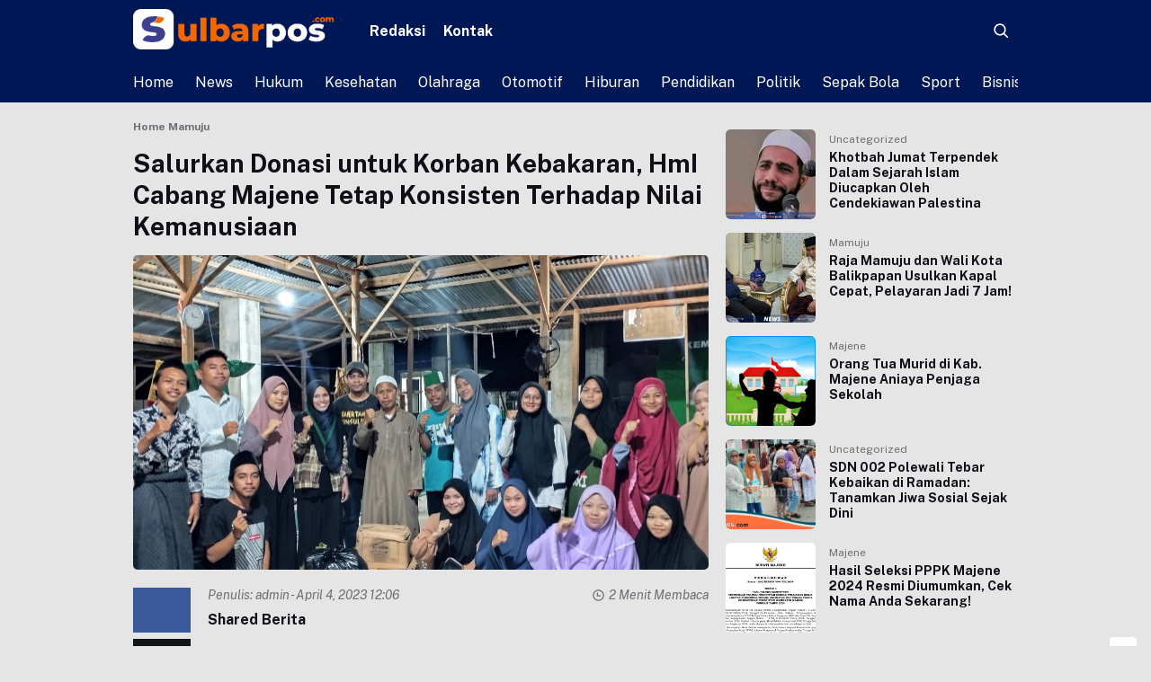

--- FILE ---
content_type: text/html; charset=UTF-8
request_url: https://sulbarpos.com/salurkan-donasi-untuk-korban-kebakaran-hmi-cabang-majene-tetap-konsisten-terhadap-nilai-kemanusiaan/
body_size: 23261
content:


<!DOCTYPE html>
<html lang="id">
<head>
    <meta charset="UTF-8">
    <meta name="viewport" content="width=device-width, initial-scale=1.0">
    <meta name="google-adsense-account" content="ca-pub-1585756532352873">
    <link rel="profile" href="https://gmpg.org/xfn/11">

    <meta name='robots' content='index, follow, max-image-preview:large, max-snippet:-1, max-video-preview:-1' />
	<style>img:is([sizes="auto" i], [sizes^="auto," i]) { contain-intrinsic-size: 3000px 1500px }</style>
	<!-- Google tag (gtag.js) consent mode dataLayer added by Site Kit -->
<script id="google_gtagjs-js-consent-mode-data-layer">
window.dataLayer = window.dataLayer || [];function gtag(){dataLayer.push(arguments);}
gtag('consent', 'default', {"ad_personalization":"denied","ad_storage":"denied","ad_user_data":"denied","analytics_storage":"denied","functionality_storage":"denied","security_storage":"denied","personalization_storage":"denied","region":["AT","BE","BG","CH","CY","CZ","DE","DK","EE","ES","FI","FR","GB","GR","HR","HU","IE","IS","IT","LI","LT","LU","LV","MT","NL","NO","PL","PT","RO","SE","SI","SK"],"wait_for_update":500});
window._googlesitekitConsentCategoryMap = {"statistics":["analytics_storage"],"marketing":["ad_storage","ad_user_data","ad_personalization"],"functional":["functionality_storage","security_storage"],"preferences":["personalization_storage"]};
window._googlesitekitConsents = {"ad_personalization":"denied","ad_storage":"denied","ad_user_data":"denied","analytics_storage":"denied","functionality_storage":"denied","security_storage":"denied","personalization_storage":"denied","region":["AT","BE","BG","CH","CY","CZ","DE","DK","EE","ES","FI","FR","GB","GR","HR","HU","IE","IS","IT","LI","LT","LU","LV","MT","NL","NO","PL","PT","RO","SE","SI","SK"],"wait_for_update":500};
</script>
<!-- End Google tag (gtag.js) consent mode dataLayer added by Site Kit -->

	<!-- This site is optimized with the Yoast SEO plugin v25.3 - https://yoast.com/wordpress/plugins/seo/ -->
	<title>Salurkan Donasi untuk Korban Kebakaran, HmI Cabang Majene Tetap Konsisten Terhadap Nilai Kemanusiaan - sulbarpos.com</title>
	<link rel="canonical" href="https://sulbarpos.com/salurkan-donasi-untuk-korban-kebakaran-hmi-cabang-majene-tetap-konsisten-terhadap-nilai-kemanusiaan/" />
	<meta property="og:locale" content="id_ID" />
	<meta property="og:type" content="article" />
	<meta property="og:title" content="Salurkan Donasi untuk Korban Kebakaran, HmI Cabang Majene Tetap Konsisten Terhadap Nilai Kemanusiaan - sulbarpos.com" />
	<meta property="og:description" content="Shared Berita&nbsp;&nbsp;&nbsp;&nbsp;&nbsp;&nbsp;Sulbarpos.com, Mamuju &#8212; Himpunan Mahasiswa Islam (HmI) Cabang Majene, Menyalurkan bantuan untuk korban kebakaran di Pesantren Darul Qur&#8217;an Kecamatan Kalukku, Kabupaten Mamuju, Senin (3/4/2023). Penyerahan langsung dilakukan oleh perwakilan HmI Cabang Majene, Sekretaris Umum Hijrana dan diterima secara simbolik salah satu guru di pesantren darul qur&#8217;an Hizbullah. Prosesi penyerahan donasi HmI Cabang Majene dilaksanakan [&hellip;]" />
	<meta property="og:url" content="https://sulbarpos.com/salurkan-donasi-untuk-korban-kebakaran-hmi-cabang-majene-tetap-konsisten-terhadap-nilai-kemanusiaan/" />
	<meta property="og:site_name" content="sulbarpos.com" />
	<meta property="article:author" content="https://www.facebook.com/profile.php?id=100088737836231&amp;mibextid=ZbWKwL" />
	<meta property="article:published_time" content="2023-04-04T05:06:15+00:00" />
	<meta property="og:image" content="https://sulbarpos.com/wp-content/uploads/2023/04/IMG-20230404-WA0001.jpg" />
	<meta property="og:image:width" content="1280" />
	<meta property="og:image:height" content="963" />
	<meta property="og:image:type" content="image/jpeg" />
	<meta name="author" content="admin" />
	<meta name="twitter:card" content="summary_large_image" />
	<meta name="twitter:label1" content="Ditulis oleh" />
	<meta name="twitter:data1" content="admin" />
	<meta name="twitter:label2" content="Estimasi waktu membaca" />
	<meta name="twitter:data2" content="1 menit" />
	<script type="application/ld+json" class="yoast-schema-graph">{"@context":"https://schema.org","@graph":[{"@type":"Article","@id":"https://sulbarpos.com/salurkan-donasi-untuk-korban-kebakaran-hmi-cabang-majene-tetap-konsisten-terhadap-nilai-kemanusiaan/#article","isPartOf":{"@id":"https://sulbarpos.com/salurkan-donasi-untuk-korban-kebakaran-hmi-cabang-majene-tetap-konsisten-terhadap-nilai-kemanusiaan/"},"author":{"name":"admin","@id":"https://sulbarpos.com/#/schema/person/9086b4ce2d3ca5f0fad7ca2b66d86f83"},"headline":"Salurkan Donasi untuk Korban Kebakaran, HmI Cabang Majene Tetap Konsisten Terhadap Nilai Kemanusiaan","datePublished":"2023-04-04T05:06:15+00:00","mainEntityOfPage":{"@id":"https://sulbarpos.com/salurkan-donasi-untuk-korban-kebakaran-hmi-cabang-majene-tetap-konsisten-terhadap-nilai-kemanusiaan/"},"wordCount":276,"commentCount":0,"publisher":{"@id":"https://sulbarpos.com/#organization"},"image":{"@id":"https://sulbarpos.com/salurkan-donasi-untuk-korban-kebakaran-hmi-cabang-majene-tetap-konsisten-terhadap-nilai-kemanusiaan/#primaryimage"},"thumbnailUrl":"https://sulbarpos.com/wp-content/uploads/2023/04/IMG-20230404-WA0001.jpg","articleSection":["Mamuju"],"inLanguage":"id","potentialAction":[{"@type":"CommentAction","name":"Comment","target":["https://sulbarpos.com/salurkan-donasi-untuk-korban-kebakaran-hmi-cabang-majene-tetap-konsisten-terhadap-nilai-kemanusiaan/#respond"]}]},{"@type":"WebPage","@id":"https://sulbarpos.com/salurkan-donasi-untuk-korban-kebakaran-hmi-cabang-majene-tetap-konsisten-terhadap-nilai-kemanusiaan/","url":"https://sulbarpos.com/salurkan-donasi-untuk-korban-kebakaran-hmi-cabang-majene-tetap-konsisten-terhadap-nilai-kemanusiaan/","name":"Salurkan Donasi untuk Korban Kebakaran, HmI Cabang Majene Tetap Konsisten Terhadap Nilai Kemanusiaan - sulbarpos.com","isPartOf":{"@id":"https://sulbarpos.com/#website"},"primaryImageOfPage":{"@id":"https://sulbarpos.com/salurkan-donasi-untuk-korban-kebakaran-hmi-cabang-majene-tetap-konsisten-terhadap-nilai-kemanusiaan/#primaryimage"},"image":{"@id":"https://sulbarpos.com/salurkan-donasi-untuk-korban-kebakaran-hmi-cabang-majene-tetap-konsisten-terhadap-nilai-kemanusiaan/#primaryimage"},"thumbnailUrl":"https://sulbarpos.com/wp-content/uploads/2023/04/IMG-20230404-WA0001.jpg","datePublished":"2023-04-04T05:06:15+00:00","breadcrumb":{"@id":"https://sulbarpos.com/salurkan-donasi-untuk-korban-kebakaran-hmi-cabang-majene-tetap-konsisten-terhadap-nilai-kemanusiaan/#breadcrumb"},"inLanguage":"id","potentialAction":[{"@type":"ReadAction","target":["https://sulbarpos.com/salurkan-donasi-untuk-korban-kebakaran-hmi-cabang-majene-tetap-konsisten-terhadap-nilai-kemanusiaan/"]}]},{"@type":"ImageObject","inLanguage":"id","@id":"https://sulbarpos.com/salurkan-donasi-untuk-korban-kebakaran-hmi-cabang-majene-tetap-konsisten-terhadap-nilai-kemanusiaan/#primaryimage","url":"https://sulbarpos.com/wp-content/uploads/2023/04/IMG-20230404-WA0001.jpg","contentUrl":"https://sulbarpos.com/wp-content/uploads/2023/04/IMG-20230404-WA0001.jpg","width":1280,"height":963},{"@type":"BreadcrumbList","@id":"https://sulbarpos.com/salurkan-donasi-untuk-korban-kebakaran-hmi-cabang-majene-tetap-konsisten-terhadap-nilai-kemanusiaan/#breadcrumb","itemListElement":[{"@type":"ListItem","position":1,"name":"Beranda","item":"https://sulbarpos.com/"},{"@type":"ListItem","position":2,"name":"Salurkan Donasi untuk Korban Kebakaran, HmI Cabang Majene Tetap Konsisten Terhadap Nilai Kemanusiaan"}]},{"@type":"WebSite","@id":"https://sulbarpos.com/#website","url":"https://sulbarpos.com/","name":"sulbarpos.com","description":"","publisher":{"@id":"https://sulbarpos.com/#organization"},"potentialAction":[{"@type":"SearchAction","target":{"@type":"EntryPoint","urlTemplate":"https://sulbarpos.com/?s={search_term_string}"},"query-input":{"@type":"PropertyValueSpecification","valueRequired":true,"valueName":"search_term_string"}}],"inLanguage":"id"},{"@type":"Organization","@id":"https://sulbarpos.com/#organization","name":"sulbarpos.com","url":"https://sulbarpos.com/","logo":{"@type":"ImageObject","inLanguage":"id","@id":"https://sulbarpos.com/#/schema/logo/image/","url":"https://sulbarpos.com/wp-content/uploads/2023/01/cropped-icon-APK.png","contentUrl":"https://sulbarpos.com/wp-content/uploads/2023/01/cropped-icon-APK.png","width":512,"height":512,"caption":"sulbarpos.com"},"image":{"@id":"https://sulbarpos.com/#/schema/logo/image/"}},{"@type":"Person","@id":"https://sulbarpos.com/#/schema/person/9086b4ce2d3ca5f0fad7ca2b66d86f83","name":"admin","image":{"@type":"ImageObject","inLanguage":"id","@id":"https://sulbarpos.com/#/schema/person/image/","url":"https://secure.gravatar.com/avatar/9dc638e4045327e3e9d40fe765b02ec15c57c96dccc24a40973b7c4fa72b9fe0?s=96&d=mm&r=g","contentUrl":"https://secure.gravatar.com/avatar/9dc638e4045327e3e9d40fe765b02ec15c57c96dccc24a40973b7c4fa72b9fe0?s=96&d=mm&r=g","caption":"admin"},"sameAs":["http://sulbarpos.com","https://www.facebook.com/profile.php?id=100088737836231&mibextid=ZbWKwL","https://www.instagram.com/sulbarpos_com?igsh=YzVkODRmOTdmMw=="],"url":"https://sulbarpos.com/author/rizal/"}]}</script>
	<!-- / Yoast SEO plugin. -->


<link rel='dns-prefetch' href='//kit.fontawesome.com' />
<link rel='dns-prefetch' href='//www.googletagmanager.com' />
<link rel='dns-prefetch' href='//fonts.googleapis.com' />
<link rel="alternate" type="application/rss+xml" title="sulbarpos.com &raquo; Feed" href="https://sulbarpos.com/feed/" />
<link rel="alternate" type="application/rss+xml" title="sulbarpos.com &raquo; Umpan Komentar" href="https://sulbarpos.com/comments/feed/" />
<link rel="alternate" type="application/rss+xml" title="sulbarpos.com &raquo; Salurkan Donasi untuk Korban Kebakaran, HmI Cabang Majene Tetap Konsisten Terhadap Nilai Kemanusiaan Umpan Komentar" href="https://sulbarpos.com/salurkan-donasi-untuk-korban-kebakaran-hmi-cabang-majene-tetap-konsisten-terhadap-nilai-kemanusiaan/feed/" />
<link rel='stylesheet' id='wp-block-library-css' href='https://sulbarpos.com/wp-includes/css/dist/block-library/style.min.css?ver=6.8.3' media='all' />
<style id='classic-theme-styles-inline-css'>
/*! This file is auto-generated */
.wp-block-button__link{color:#fff;background-color:#32373c;border-radius:9999px;box-shadow:none;text-decoration:none;padding:calc(.667em + 2px) calc(1.333em + 2px);font-size:1.125em}.wp-block-file__button{background:#32373c;color:#fff;text-decoration:none}
</style>
<style id='global-styles-inline-css'>
:root{--wp--preset--aspect-ratio--square: 1;--wp--preset--aspect-ratio--4-3: 4/3;--wp--preset--aspect-ratio--3-4: 3/4;--wp--preset--aspect-ratio--3-2: 3/2;--wp--preset--aspect-ratio--2-3: 2/3;--wp--preset--aspect-ratio--16-9: 16/9;--wp--preset--aspect-ratio--9-16: 9/16;--wp--preset--color--black: #000000;--wp--preset--color--cyan-bluish-gray: #abb8c3;--wp--preset--color--white: #ffffff;--wp--preset--color--pale-pink: #f78da7;--wp--preset--color--vivid-red: #cf2e2e;--wp--preset--color--luminous-vivid-orange: #ff6900;--wp--preset--color--luminous-vivid-amber: #fcb900;--wp--preset--color--light-green-cyan: #7bdcb5;--wp--preset--color--vivid-green-cyan: #00d084;--wp--preset--color--pale-cyan-blue: #8ed1fc;--wp--preset--color--vivid-cyan-blue: #0693e3;--wp--preset--color--vivid-purple: #9b51e0;--wp--preset--gradient--vivid-cyan-blue-to-vivid-purple: linear-gradient(135deg,rgba(6,147,227,1) 0%,rgb(155,81,224) 100%);--wp--preset--gradient--light-green-cyan-to-vivid-green-cyan: linear-gradient(135deg,rgb(122,220,180) 0%,rgb(0,208,130) 100%);--wp--preset--gradient--luminous-vivid-amber-to-luminous-vivid-orange: linear-gradient(135deg,rgba(252,185,0,1) 0%,rgba(255,105,0,1) 100%);--wp--preset--gradient--luminous-vivid-orange-to-vivid-red: linear-gradient(135deg,rgba(255,105,0,1) 0%,rgb(207,46,46) 100%);--wp--preset--gradient--very-light-gray-to-cyan-bluish-gray: linear-gradient(135deg,rgb(238,238,238) 0%,rgb(169,184,195) 100%);--wp--preset--gradient--cool-to-warm-spectrum: linear-gradient(135deg,rgb(74,234,220) 0%,rgb(151,120,209) 20%,rgb(207,42,186) 40%,rgb(238,44,130) 60%,rgb(251,105,98) 80%,rgb(254,248,76) 100%);--wp--preset--gradient--blush-light-purple: linear-gradient(135deg,rgb(255,206,236) 0%,rgb(152,150,240) 100%);--wp--preset--gradient--blush-bordeaux: linear-gradient(135deg,rgb(254,205,165) 0%,rgb(254,45,45) 50%,rgb(107,0,62) 100%);--wp--preset--gradient--luminous-dusk: linear-gradient(135deg,rgb(255,203,112) 0%,rgb(199,81,192) 50%,rgb(65,88,208) 100%);--wp--preset--gradient--pale-ocean: linear-gradient(135deg,rgb(255,245,203) 0%,rgb(182,227,212) 50%,rgb(51,167,181) 100%);--wp--preset--gradient--electric-grass: linear-gradient(135deg,rgb(202,248,128) 0%,rgb(113,206,126) 100%);--wp--preset--gradient--midnight: linear-gradient(135deg,rgb(2,3,129) 0%,rgb(40,116,252) 100%);--wp--preset--font-size--small: 13px;--wp--preset--font-size--medium: 20px;--wp--preset--font-size--large: 36px;--wp--preset--font-size--x-large: 42px;--wp--preset--spacing--20: 0.44rem;--wp--preset--spacing--30: 0.67rem;--wp--preset--spacing--40: 1rem;--wp--preset--spacing--50: 1.5rem;--wp--preset--spacing--60: 2.25rem;--wp--preset--spacing--70: 3.38rem;--wp--preset--spacing--80: 5.06rem;--wp--preset--shadow--natural: 6px 6px 9px rgba(0, 0, 0, 0.2);--wp--preset--shadow--deep: 12px 12px 50px rgba(0, 0, 0, 0.4);--wp--preset--shadow--sharp: 6px 6px 0px rgba(0, 0, 0, 0.2);--wp--preset--shadow--outlined: 6px 6px 0px -3px rgba(255, 255, 255, 1), 6px 6px rgba(0, 0, 0, 1);--wp--preset--shadow--crisp: 6px 6px 0px rgba(0, 0, 0, 1);}:where(.is-layout-flex){gap: 0.5em;}:where(.is-layout-grid){gap: 0.5em;}body .is-layout-flex{display: flex;}.is-layout-flex{flex-wrap: wrap;align-items: center;}.is-layout-flex > :is(*, div){margin: 0;}body .is-layout-grid{display: grid;}.is-layout-grid > :is(*, div){margin: 0;}:where(.wp-block-columns.is-layout-flex){gap: 2em;}:where(.wp-block-columns.is-layout-grid){gap: 2em;}:where(.wp-block-post-template.is-layout-flex){gap: 1.25em;}:where(.wp-block-post-template.is-layout-grid){gap: 1.25em;}.has-black-color{color: var(--wp--preset--color--black) !important;}.has-cyan-bluish-gray-color{color: var(--wp--preset--color--cyan-bluish-gray) !important;}.has-white-color{color: var(--wp--preset--color--white) !important;}.has-pale-pink-color{color: var(--wp--preset--color--pale-pink) !important;}.has-vivid-red-color{color: var(--wp--preset--color--vivid-red) !important;}.has-luminous-vivid-orange-color{color: var(--wp--preset--color--luminous-vivid-orange) !important;}.has-luminous-vivid-amber-color{color: var(--wp--preset--color--luminous-vivid-amber) !important;}.has-light-green-cyan-color{color: var(--wp--preset--color--light-green-cyan) !important;}.has-vivid-green-cyan-color{color: var(--wp--preset--color--vivid-green-cyan) !important;}.has-pale-cyan-blue-color{color: var(--wp--preset--color--pale-cyan-blue) !important;}.has-vivid-cyan-blue-color{color: var(--wp--preset--color--vivid-cyan-blue) !important;}.has-vivid-purple-color{color: var(--wp--preset--color--vivid-purple) !important;}.has-black-background-color{background-color: var(--wp--preset--color--black) !important;}.has-cyan-bluish-gray-background-color{background-color: var(--wp--preset--color--cyan-bluish-gray) !important;}.has-white-background-color{background-color: var(--wp--preset--color--white) !important;}.has-pale-pink-background-color{background-color: var(--wp--preset--color--pale-pink) !important;}.has-vivid-red-background-color{background-color: var(--wp--preset--color--vivid-red) !important;}.has-luminous-vivid-orange-background-color{background-color: var(--wp--preset--color--luminous-vivid-orange) !important;}.has-luminous-vivid-amber-background-color{background-color: var(--wp--preset--color--luminous-vivid-amber) !important;}.has-light-green-cyan-background-color{background-color: var(--wp--preset--color--light-green-cyan) !important;}.has-vivid-green-cyan-background-color{background-color: var(--wp--preset--color--vivid-green-cyan) !important;}.has-pale-cyan-blue-background-color{background-color: var(--wp--preset--color--pale-cyan-blue) !important;}.has-vivid-cyan-blue-background-color{background-color: var(--wp--preset--color--vivid-cyan-blue) !important;}.has-vivid-purple-background-color{background-color: var(--wp--preset--color--vivid-purple) !important;}.has-black-border-color{border-color: var(--wp--preset--color--black) !important;}.has-cyan-bluish-gray-border-color{border-color: var(--wp--preset--color--cyan-bluish-gray) !important;}.has-white-border-color{border-color: var(--wp--preset--color--white) !important;}.has-pale-pink-border-color{border-color: var(--wp--preset--color--pale-pink) !important;}.has-vivid-red-border-color{border-color: var(--wp--preset--color--vivid-red) !important;}.has-luminous-vivid-orange-border-color{border-color: var(--wp--preset--color--luminous-vivid-orange) !important;}.has-luminous-vivid-amber-border-color{border-color: var(--wp--preset--color--luminous-vivid-amber) !important;}.has-light-green-cyan-border-color{border-color: var(--wp--preset--color--light-green-cyan) !important;}.has-vivid-green-cyan-border-color{border-color: var(--wp--preset--color--vivid-green-cyan) !important;}.has-pale-cyan-blue-border-color{border-color: var(--wp--preset--color--pale-cyan-blue) !important;}.has-vivid-cyan-blue-border-color{border-color: var(--wp--preset--color--vivid-cyan-blue) !important;}.has-vivid-purple-border-color{border-color: var(--wp--preset--color--vivid-purple) !important;}.has-vivid-cyan-blue-to-vivid-purple-gradient-background{background: var(--wp--preset--gradient--vivid-cyan-blue-to-vivid-purple) !important;}.has-light-green-cyan-to-vivid-green-cyan-gradient-background{background: var(--wp--preset--gradient--light-green-cyan-to-vivid-green-cyan) !important;}.has-luminous-vivid-amber-to-luminous-vivid-orange-gradient-background{background: var(--wp--preset--gradient--luminous-vivid-amber-to-luminous-vivid-orange) !important;}.has-luminous-vivid-orange-to-vivid-red-gradient-background{background: var(--wp--preset--gradient--luminous-vivid-orange-to-vivid-red) !important;}.has-very-light-gray-to-cyan-bluish-gray-gradient-background{background: var(--wp--preset--gradient--very-light-gray-to-cyan-bluish-gray) !important;}.has-cool-to-warm-spectrum-gradient-background{background: var(--wp--preset--gradient--cool-to-warm-spectrum) !important;}.has-blush-light-purple-gradient-background{background: var(--wp--preset--gradient--blush-light-purple) !important;}.has-blush-bordeaux-gradient-background{background: var(--wp--preset--gradient--blush-bordeaux) !important;}.has-luminous-dusk-gradient-background{background: var(--wp--preset--gradient--luminous-dusk) !important;}.has-pale-ocean-gradient-background{background: var(--wp--preset--gradient--pale-ocean) !important;}.has-electric-grass-gradient-background{background: var(--wp--preset--gradient--electric-grass) !important;}.has-midnight-gradient-background{background: var(--wp--preset--gradient--midnight) !important;}.has-small-font-size{font-size: var(--wp--preset--font-size--small) !important;}.has-medium-font-size{font-size: var(--wp--preset--font-size--medium) !important;}.has-large-font-size{font-size: var(--wp--preset--font-size--large) !important;}.has-x-large-font-size{font-size: var(--wp--preset--font-size--x-large) !important;}
:where(.wp-block-post-template.is-layout-flex){gap: 1.25em;}:where(.wp-block-post-template.is-layout-grid){gap: 1.25em;}
:where(.wp-block-columns.is-layout-flex){gap: 2em;}:where(.wp-block-columns.is-layout-grid){gap: 2em;}
:root :where(.wp-block-pullquote){font-size: 1.5em;line-height: 1.6;}
</style>
<link rel='stylesheet' id='newsray_stylesheet-css' href='https://sulbarpos.com/wp-content/themes/newsray-master/style.css?ver=2.2' media='all' />
<link rel='stylesheet' id='newsray_custom_stylesheet-css' href='https://sulbarpos.com/wp-content/themes/newsray-master/assets/css/style.css?ver=2.2' media='all' />
<link rel='stylesheet' id='newsray_custom_font-css' href='https://fonts.googleapis.com/css2?family=Public+Sans%3Aital%2Cwght%400%2C300%3B0%2C400%3B0%2C500%3B0%2C600%3B0%2C700%3B0%2C800%3B0%2C900%3B1%2C300%3B1%2C400%3B1%2C500%3B1%2C600%3B1%2C700%3B1%2C800%3B1%2C900&#038;display=swap&#038;ver=6.8.3' media='all' />
<link rel='stylesheet' id='heateor_sss_frontend_css-css' href='https://sulbarpos.com/wp-content/plugins/sassy-social-share/public/css/sassy-social-share-public.css?ver=3.3.76' media='all' />
<style id='heateor_sss_frontend_css-inline-css'>
.heateor_sss_button_instagram span.heateor_sss_svg,a.heateor_sss_instagram span.heateor_sss_svg{background:radial-gradient(circle at 30% 107%,#fdf497 0,#fdf497 5%,#fd5949 45%,#d6249f 60%,#285aeb 90%)}.heateor_sss_horizontal_sharing .heateor_sss_svg,.heateor_sss_standard_follow_icons_container .heateor_sss_svg{color:#fff;border-width:0px;border-style:solid;border-color:transparent}.heateor_sss_horizontal_sharing .heateorSssTCBackground{color:#666}.heateor_sss_horizontal_sharing span.heateor_sss_svg:hover,.heateor_sss_standard_follow_icons_container span.heateor_sss_svg:hover{border-color:transparent;}.heateor_sss_vertical_sharing span.heateor_sss_svg,.heateor_sss_floating_follow_icons_container span.heateor_sss_svg{color:#fff;border-width:0px;border-style:solid;border-color:transparent;}.heateor_sss_vertical_sharing .heateorSssTCBackground{color:#666;}.heateor_sss_vertical_sharing span.heateor_sss_svg:hover,.heateor_sss_floating_follow_icons_container span.heateor_sss_svg:hover{border-color:transparent;}div.heateor_sss_horizontal_sharing .heateor_sss_square_count{display: block}@media screen and (max-width:783px) {.heateor_sss_vertical_sharing{display:none!important}}
</style>
<!--n2css--><!--n2js-->
<!-- Potongan tag Google (gtag.js) ditambahkan oleh Site Kit -->
<!-- Snippet Google Analytics telah ditambahkan oleh Site Kit -->
<script src="https://www.googletagmanager.com/gtag/js?id=GT-KD2TBSQ" id="google_gtagjs-js" async></script>
<script id="google_gtagjs-js-after">
window.dataLayer = window.dataLayer || [];function gtag(){dataLayer.push(arguments);}
gtag("set","linker",{"domains":["sulbarpos.com"]});
gtag("js", new Date());
gtag("set", "developer_id.dZTNiMT", true);
gtag("config", "GT-KD2TBSQ");
</script>
<link rel="https://api.w.org/" href="https://sulbarpos.com/wp-json/" /><link rel="alternate" title="JSON" type="application/json" href="https://sulbarpos.com/wp-json/wp/v2/posts/1706" /><link rel="EditURI" type="application/rsd+xml" title="RSD" href="https://sulbarpos.com/xmlrpc.php?rsd" />
<meta name="generator" content="WordPress 6.8.3" />
<link rel='shortlink' href='https://sulbarpos.com/?p=1706' />
<link rel="alternate" title="oEmbed (JSON)" type="application/json+oembed" href="https://sulbarpos.com/wp-json/oembed/1.0/embed?url=https%3A%2F%2Fsulbarpos.com%2Fsalurkan-donasi-untuk-korban-kebakaran-hmi-cabang-majene-tetap-konsisten-terhadap-nilai-kemanusiaan%2F" />
<link rel="alternate" title="oEmbed (XML)" type="text/xml+oembed" href="https://sulbarpos.com/wp-json/oembed/1.0/embed?url=https%3A%2F%2Fsulbarpos.com%2Fsalurkan-donasi-untuk-korban-kebakaran-hmi-cabang-majene-tetap-konsisten-terhadap-nilai-kemanusiaan%2F&#038;format=xml" />
<meta name="generator" content="Site Kit by Google 1.170.0" /><!-- Metadata generated with the Open Graph Protocol Framework plugin 2.0.0 - https://wordpress.org/plugins/open-graph-protocol-framework/ - https://www.itthinx.com/plugins/open-graph-protocol/ --><meta property="og:title" content="Salurkan Donasi untuk Korban Kebakaran, HmI Cabang Majene Tetap Konsisten Terhadap Nilai Kemanusiaan" />
<meta property="og:locale" content="id_ID" />
<meta property="og:type" content="article" />
<meta property="og:image" content="https://sulbarpos.com/wp-content/uploads/2023/04/IMG-20230404-WA0001.jpg" />
<meta property="og:image:url" content="https://sulbarpos.com/wp-content/uploads/2023/04/IMG-20230404-WA0001.jpg" />
<meta property="og:image:secure_url" content="https://sulbarpos.com/wp-content/uploads/2023/04/IMG-20230404-WA0001.jpg" />
<meta property="og:image:width" content="1280" />
<meta property="og:image:height" content="963" />
<meta property="og:url" content="https://sulbarpos.com/salurkan-donasi-untuk-korban-kebakaran-hmi-cabang-majene-tetap-konsisten-terhadap-nilai-kemanusiaan/" />
<meta property="og:site_name" content="sulbarpos.com" />
<meta property="og:description" content="Shared Berita &nbsp; &nbsp; &nbsp; &nbsp; &nbsp; &nbsp; Sulbarpos.com, Mamuju &#8212; Himpunan Mahasiswa Islam (HmI) Cabang Majene, Menyalurkan bantuan untuk korban kebakaran di Pesantren Darul Qur&#8217;an Kecamatan Kalukku, Kabupaten Mamuju, Senin (3/4/2023). Penyerahan langsung dilakukan oleh perwakilan HmI Cabang Majene, Sekretaris Umum Hijrana dan diterima secara simbolik salah satu guru di pesantren darul qur&#8217;an Hizbullah. &hellip;" />
<meta name="generator" content="performance-lab 3.9.0; plugins: ">
<style type="text/css" id="branda-admin-bar-logo">
body #wpadminbar #wp-admin-bar-wp-logo > .ab-item {
	background-image: url(http://sulbarpos.com/wp-content/uploads/2023/01/KOP.png);
	background-repeat: no-repeat;
	background-position: 50%;
	background-size: 80%;
}
body #wpadminbar #wp-admin-bar-wp-logo > .ab-item .ab-icon:before {
	content: " ";
}
</style>

<script async src="https://pagead2.googlesyndication.com/pagead/js/adsbygoogle.js?client=ca-pub-1585756532352873"
     crossorigin="anonymous"></script><script>console.log("ads-installed");</script>
<!-- Meta tag Google AdSense ditambahkan oleh Site Kit -->
<meta name="google-adsense-platform-account" content="ca-host-pub-2644536267352236">
<meta name="google-adsense-platform-domain" content="sitekit.withgoogle.com">
<!-- Akhir tag meta Google AdSense yang ditambahkan oleh Site Kit -->
      <meta name="onesignal" content="wordpress-plugin"/>
            <script>

      window.OneSignalDeferred = window.OneSignalDeferred || [];

      OneSignalDeferred.push(function(OneSignal) {
        var oneSignal_options = {};
        window._oneSignalInitOptions = oneSignal_options;

        oneSignal_options['serviceWorkerParam'] = { scope: '/wp-content/plugins/onesignal-free-web-push-notifications/sdk_files/push/onesignal/' };
oneSignal_options['serviceWorkerPath'] = 'OneSignalSDKWorker.js';

        OneSignal.Notifications.setDefaultUrl("https://sulbarpos.com");

        oneSignal_options['wordpress'] = true;
oneSignal_options['appId'] = '';
oneSignal_options['allowLocalhostAsSecureOrigin'] = true;
oneSignal_options['welcomeNotification'] = { };
oneSignal_options['welcomeNotification']['title'] = "";
oneSignal_options['welcomeNotification']['message'] = "";
oneSignal_options['path'] = "https://sulbarpos.com/wp-content/plugins/onesignal-free-web-push-notifications/sdk_files/";
oneSignal_options['promptOptions'] = { };
oneSignal_options['notifyButton'] = { };
oneSignal_options['notifyButton']['enable'] = true;
oneSignal_options['notifyButton']['position'] = 'bottom-right';
oneSignal_options['notifyButton']['theme'] = 'default';
oneSignal_options['notifyButton']['size'] = 'medium';
oneSignal_options['notifyButton']['showCredit'] = true;
oneSignal_options['notifyButton']['text'] = {};
oneSignal_options['notifyButton']['colors'] = {};
oneSignal_options['notifyButton']['offset'] = {};
              OneSignal.init(window._oneSignalInitOptions);
              OneSignal.Notifications.requestPermission()      });

      function documentInitOneSignal() {
        var oneSignal_elements = document.getElementsByClassName("OneSignal-prompt");

        var oneSignalLinkClickHandler = function(event) { OneSignal.Notifications.requestPermission(); event.preventDefault(); };        for(var i = 0; i < oneSignal_elements.length; i++)
          oneSignal_elements[i].addEventListener('click', oneSignalLinkClickHandler, false);
      }

      if (document.readyState === 'complete') {
           documentInitOneSignal();
      }
      else {
           window.addEventListener("load", function(event){
               documentInitOneSignal();
          });
      }
    </script>
<style id="custom-background-css">
body.custom-background { background-color: #e5e5e5; }
</style>
	    <style type="text/css">
        :root { --this-primary: #11005e;--this-footer: #001756;--body-bg: #ffffff;--this-theme-family: 'Public Sans', sans-serif; }
        .site-navbar { background: #001756; }.navbar-top-menu ul li ul { background: #001756; }.navbar-top-menu ul li ul li ul { background: #001756; }.site-navbar-menu ul li ul { background: #001756; }.site-navbar-menu ul li ul li ul { background: #001756; }.site-navbar { color: #ffffff; }.send-article a { background: #ff4c4c; }.send-article a { color: #ff0707; }.site-branding h1, .site-branding h1 a { color: #dd3333; }.sf-copy p { color: #ffffff; }    </style>
<link rel="icon" href="https://sulbarpos.com/wp-content/uploads/2023/01/cropped-icon-APK-32x32.png" sizes="32x32" />
<link rel="icon" href="https://sulbarpos.com/wp-content/uploads/2023/01/cropped-icon-APK-192x192.png" sizes="192x192" />
<link rel="apple-touch-icon" href="https://sulbarpos.com/wp-content/uploads/2023/01/cropped-icon-APK-180x180.png" />
<meta name="msapplication-TileImage" content="https://sulbarpos.com/wp-content/uploads/2023/01/cropped-icon-APK-270x270.png" />
<style id="wpforms-css-vars-root">
				:root {
					--wpforms-field-border-radius: 3px;
--wpforms-field-border-style: solid;
--wpforms-field-border-size: 1px;
--wpforms-field-background-color: #ffffff;
--wpforms-field-border-color: rgba( 0, 0, 0, 0.25 );
--wpforms-field-border-color-spare: rgba( 0, 0, 0, 0.25 );
--wpforms-field-text-color: rgba( 0, 0, 0, 0.7 );
--wpforms-field-menu-color: #ffffff;
--wpforms-label-color: rgba( 0, 0, 0, 0.85 );
--wpforms-label-sublabel-color: rgba( 0, 0, 0, 0.55 );
--wpforms-label-error-color: #d63637;
--wpforms-button-border-radius: 3px;
--wpforms-button-border-style: none;
--wpforms-button-border-size: 1px;
--wpforms-button-background-color: #066aab;
--wpforms-button-border-color: #066aab;
--wpforms-button-text-color: #ffffff;
--wpforms-page-break-color: #066aab;
--wpforms-background-image: none;
--wpforms-background-position: center center;
--wpforms-background-repeat: no-repeat;
--wpforms-background-size: cover;
--wpforms-background-width: 100px;
--wpforms-background-height: 100px;
--wpforms-background-color: rgba( 0, 0, 0, 0 );
--wpforms-background-url: none;
--wpforms-container-padding: 0px;
--wpforms-container-border-style: none;
--wpforms-container-border-width: 1px;
--wpforms-container-border-color: #000000;
--wpforms-container-border-radius: 3px;
--wpforms-field-size-input-height: 43px;
--wpforms-field-size-input-spacing: 15px;
--wpforms-field-size-font-size: 16px;
--wpforms-field-size-line-height: 19px;
--wpforms-field-size-padding-h: 14px;
--wpforms-field-size-checkbox-size: 16px;
--wpforms-field-size-sublabel-spacing: 5px;
--wpforms-field-size-icon-size: 1;
--wpforms-label-size-font-size: 16px;
--wpforms-label-size-line-height: 19px;
--wpforms-label-size-sublabel-font-size: 14px;
--wpforms-label-size-sublabel-line-height: 17px;
--wpforms-button-size-font-size: 17px;
--wpforms-button-size-height: 41px;
--wpforms-button-size-padding-h: 15px;
--wpforms-button-size-margin-top: 10px;
--wpforms-container-shadow-size-box-shadow: none;

				}
			</style>    <script async src="https://pagead2.googlesyndication.com/pagead/js/adsbygoogle.js?client=ca-pub-1585756532352873"
     crossorigin="anonymous"></script>

</head>
<body class="wp-singular post-template-default single single-post postid-1706 single-format-standard custom-background wp-theme-newsray-master">




<header class="site-header">

    <nav class="site-navbar">
        <div class="cnt">
            <div class="site-navbar-top">
                <div class="navbar-top-left">
                    <div class="site-branding">
                        <a href="https://sulbarpos.com/"><img src="http://sulbarpos.com/wp-content/uploads/2023/01/KOP.png" alt="sulbarpos.com" width="223" alt="sulbarpos.com"></a>                    </div>
                    <div class="navbar-top-menu desktop-menu">   
                        <div class="menu-top-menu-container"><ul id="menu-top-menu" class="menu"><li id="menu-item-446" class="menu-item menu-item-type-post_type menu-item-object-page menu-item-446"><a href="https://sulbarpos.com/redaksi-2/">Redaksi</a></li>
<li id="menu-item-447" class="menu-item menu-item-type-post_type menu-item-object-page menu-item-447"><a href="https://sulbarpos.com/kontak/">Kontak</a></li>
</ul></div>                    </div>
                </div>
                <div class="navbar-top-right">
                    <div class="search-button">
                        <span id="search_button"><svg width="24" height="24" viewBox="0 0 24 24" fill="none" xmlns="http://www.w3.org/2000/svg"> <path fill-rule="evenodd" clip-rule="evenodd" d="M18.319 14.4326C20.7628 11.2941 20.542 6.75347 17.6569 3.86829C14.5327 0.744098 9.46734 0.744098 6.34315 3.86829C3.21895 6.99249 3.21895 12.0578 6.34315 15.182C9.22833 18.0672 13.769 18.2879 16.9075 15.8442C16.921 15.8595 16.9351 15.8745 16.9497 15.8891L21.1924 20.1317C21.5829 20.5223 22.2161 20.5223 22.6066 20.1317C22.9971 19.7412 22.9971 19.1081 22.6066 18.7175L18.364 14.4749C18.3493 14.4603 18.3343 14.4462 18.319 14.4326ZM16.2426 5.28251C18.5858 7.62565 18.5858 11.4246 16.2426 13.7678C13.8995 16.1109 10.1005 16.1109 7.75736 13.7678C5.41421 11.4246 5.41421 7.62565 7.75736 5.28251C10.1005 2.93936 13.8995 2.93936 16.2426 5.28251Z" fill="currentColor"/></svg></span>
                    </div>
                    <div class="send-article">
                                            </div>
                </div>
            </div>
            <div class="site-navbar-menu desktop-menu"> 
                <div class="menu-menu-1-container"><ul id="menu-menu-1" class="menu"><li id="menu-item-261" class="menu-item menu-item-type-custom menu-item-object-custom menu-item-home menu-item-261"><a href="https://sulbarpos.com/">Home</a></li>
<li id="menu-item-250" class="menu-item menu-item-type-taxonomy menu-item-object-category menu-item-250"><a href="https://sulbarpos.com/category/news/">News</a></li>
<li id="menu-item-247" class="menu-item menu-item-type-taxonomy menu-item-object-category menu-item-247"><a href="https://sulbarpos.com/category/hukum/">Hukum</a></li>
<li id="menu-item-248" class="menu-item menu-item-type-taxonomy menu-item-object-category menu-item-248"><a href="https://sulbarpos.com/category/kesehatan/">Kesehatan</a></li>
<li id="menu-item-251" class="menu-item menu-item-type-taxonomy menu-item-object-category menu-item-251"><a href="https://sulbarpos.com/category/olahraga/">Olahraga</a></li>
<li id="menu-item-253" class="menu-item menu-item-type-taxonomy menu-item-object-category menu-item-253"><a href="https://sulbarpos.com/category/otomotif/">Otomotif</a></li>
<li id="menu-item-246" class="menu-item menu-item-type-taxonomy menu-item-object-category menu-item-246"><a href="https://sulbarpos.com/category/hiburan/">Hiburan</a></li>
<li id="menu-item-254" class="menu-item menu-item-type-taxonomy menu-item-object-category menu-item-254"><a href="https://sulbarpos.com/category/pendidikan/">Pendidikan</a></li>
<li id="menu-item-255" class="menu-item menu-item-type-taxonomy menu-item-object-category menu-item-255"><a href="https://sulbarpos.com/category/politik/">Politik</a></li>
<li id="menu-item-256" class="menu-item menu-item-type-taxonomy menu-item-object-category menu-item-256"><a href="https://sulbarpos.com/category/sepak-bola/">Sepak Bola</a></li>
<li id="menu-item-257" class="menu-item menu-item-type-taxonomy menu-item-object-category menu-item-257"><a href="https://sulbarpos.com/category/sport/">Sport</a></li>
<li id="menu-item-242" class="menu-item menu-item-type-taxonomy menu-item-object-category menu-item-242"><a href="https://sulbarpos.com/category/bisnis/">Bisnis</a></li>
<li id="menu-item-258" class="menu-item menu-item-type-taxonomy menu-item-object-category menu-item-258"><a href="https://sulbarpos.com/category/teknologi/">Teknologi</a></li>
<li id="menu-item-249" class="menu-item menu-item-type-taxonomy menu-item-object-category menu-item-249"><a href="https://sulbarpos.com/category/life-style/">Life Style</a></li>
<li id="menu-item-259" class="menu-item menu-item-type-taxonomy menu-item-object-category menu-item-259"><a href="https://sulbarpos.com/category/travel/">Travel</a></li>
<li id="menu-item-252" class="menu-item menu-item-type-taxonomy menu-item-object-category menu-item-252"><a href="https://sulbarpos.com/category/opini/">Opini</a></li>
<li id="menu-item-245" class="menu-item menu-item-type-taxonomy menu-item-object-category menu-item-245"><a href="https://sulbarpos.com/category/foto/">Foto</a></li>
<li id="menu-item-260" class="menu-item menu-item-type-taxonomy menu-item-object-category menu-item-260"><a href="https://sulbarpos.com/category/video/">Video</a></li>
</ul></div>            </div>
        </div>
    </nav>

</header>
    
<nav class="site-navbar-mobile-top">
    <div class="cnt">
        <div class="snmt-box">
            <div class="snmt-left">
                <a href="https://sulbarpos.com/"><img src="http://sulbarpos.com/wp-content/uploads/2023/01/KOP.png" alt="sulbarpos.com" width="223" alt="sulbarpos.com"></a>            </div>
            <div class="snmt-right">
                <span class="snmt-search-button"><svg width="24" height="24" viewBox="0 0 24 24" fill="none" xmlns="http://www.w3.org/2000/svg"> <path fill-rule="evenodd" clip-rule="evenodd" d="M18.319 14.4326C20.7628 11.2941 20.542 6.75347 17.6569 3.86829C14.5327 0.744098 9.46734 0.744098 6.34315 3.86829C3.21895 6.99249 3.21895 12.0578 6.34315 15.182C9.22833 18.0672 13.769 18.2879 16.9075 15.8442C16.921 15.8595 16.9351 15.8745 16.9497 15.8891L21.1924 20.1317C21.5829 20.5223 22.2161 20.5223 22.6066 20.1317C22.9971 19.7412 22.9971 19.1081 22.6066 18.7175L18.364 14.4749C18.3493 14.4603 18.3343 14.4462 18.319 14.4326ZM16.2426 5.28251C18.5858 7.62565 18.5858 11.4246 16.2426 13.7678C13.8995 16.1109 10.1005 16.1109 7.75736 13.7678C5.41421 11.4246 5.41421 7.62565 7.75736 5.28251C10.1005 2.93936 13.8995 2.93936 16.2426 5.28251Z" fill="currentColor"/></svg></span>
                <span class="snmt-menu-button">
                    <svg class="menu-icons" width="24" height="24" viewBox="0 0 24 24" fill="none" xmlns="http://www.w3.org/2000/svg"><path d="M2 6C2 5.44772 2.44772 5 3 5H21C21.5523 5 22 5.44772 22 6C22 6.55228 21.5523 7 21 7H3C2.44772 7 2 6.55228 2 6Z" fill="currentColor" /><path d="M2 12.0322C2 11.4799 2.44772 11.0322 3 11.0322H21C21.5523 11.0322 22 11.4799 22 12.0322C22 12.5845 21.5523 13.0322 21 13.0322H3C2.44772 13.0322 2 12.5845 2 12.0322Z" fill="currentColor" /><path d="M3 17.0645C2.44772 17.0645 2 17.5122 2 18.0645C2 18.6167 2.44772 19.0645 3 19.0645H21C21.5523 19.0645 22 18.6167 22 18.0645C22 17.5122 21.5523 17.0645 21 17.0645H3Z" fill="currentColor" /></svg>                    <svg class="close-icons" width="24" height="24" viewBox="0 0 24 24" fill="none" xmlns="http://www.w3.org/2000/svg"> <path d="M6.2253 4.81108C5.83477 4.42056 5.20161 4.42056 4.81108 4.81108C4.42056 5.20161 4.42056 5.83477 4.81108 6.2253L10.5858 12L4.81114 17.7747C4.42062 18.1652 4.42062 18.7984 4.81114 19.1889C5.20167 19.5794 5.83483 19.5794 6.22535 19.1889L12 13.4142L17.7747 19.1889C18.1652 19.5794 18.7984 19.5794 19.1889 19.1889C19.5794 18.7984 19.5794 18.1652 19.1889 17.7747L13.4142 12L19.189 6.2253C19.5795 5.83477 19.5795 5.20161 19.189 4.81108C18.7985 4.42056 18.1653 4.42056 17.7748 4.81108L12 10.5858L6.2253 4.81108Z" fill="currentColor"/></svg>                </span>
                <span class="snmt-send-article"></span>
            </div>
        </div>
    </div>
</nav>
<nav class="site-navbar-mobile-bottom">
    <div class="cnt">
        <div class="snmb-menu">
            <div class="menu-menu-1-container"><ul id="menu-menu-2" class="menu"><li class="menu-item menu-item-type-custom menu-item-object-custom menu-item-home menu-item-261"><a href="https://sulbarpos.com/">Home</a></li>
<li class="menu-item menu-item-type-taxonomy menu-item-object-category menu-item-250"><a href="https://sulbarpos.com/category/news/">News</a></li>
<li class="menu-item menu-item-type-taxonomy menu-item-object-category menu-item-247"><a href="https://sulbarpos.com/category/hukum/">Hukum</a></li>
<li class="menu-item menu-item-type-taxonomy menu-item-object-category menu-item-248"><a href="https://sulbarpos.com/category/kesehatan/">Kesehatan</a></li>
<li class="menu-item menu-item-type-taxonomy menu-item-object-category menu-item-251"><a href="https://sulbarpos.com/category/olahraga/">Olahraga</a></li>
<li class="menu-item menu-item-type-taxonomy menu-item-object-category menu-item-253"><a href="https://sulbarpos.com/category/otomotif/">Otomotif</a></li>
<li class="menu-item menu-item-type-taxonomy menu-item-object-category menu-item-246"><a href="https://sulbarpos.com/category/hiburan/">Hiburan</a></li>
<li class="menu-item menu-item-type-taxonomy menu-item-object-category menu-item-254"><a href="https://sulbarpos.com/category/pendidikan/">Pendidikan</a></li>
<li class="menu-item menu-item-type-taxonomy menu-item-object-category menu-item-255"><a href="https://sulbarpos.com/category/politik/">Politik</a></li>
<li class="menu-item menu-item-type-taxonomy menu-item-object-category menu-item-256"><a href="https://sulbarpos.com/category/sepak-bola/">Sepak Bola</a></li>
<li class="menu-item menu-item-type-taxonomy menu-item-object-category menu-item-257"><a href="https://sulbarpos.com/category/sport/">Sport</a></li>
<li class="menu-item menu-item-type-taxonomy menu-item-object-category menu-item-242"><a href="https://sulbarpos.com/category/bisnis/">Bisnis</a></li>
<li class="menu-item menu-item-type-taxonomy menu-item-object-category menu-item-258"><a href="https://sulbarpos.com/category/teknologi/">Teknologi</a></li>
<li class="menu-item menu-item-type-taxonomy menu-item-object-category menu-item-249"><a href="https://sulbarpos.com/category/life-style/">Life Style</a></li>
<li class="menu-item menu-item-type-taxonomy menu-item-object-category menu-item-259"><a href="https://sulbarpos.com/category/travel/">Travel</a></li>
<li class="menu-item menu-item-type-taxonomy menu-item-object-category menu-item-252"><a href="https://sulbarpos.com/category/opini/">Opini</a></li>
<li class="menu-item menu-item-type-taxonomy menu-item-object-category menu-item-245"><a href="https://sulbarpos.com/category/foto/">Foto</a></li>
<li class="menu-item menu-item-type-taxonomy menu-item-object-category menu-item-260"><a href="https://sulbarpos.com/category/video/">Video</a></li>
</ul></div>        </div>
    </div>
</nav>
<section class="site-menu-mobile">
    <div class="smm-section-1">

        <div class="menu-menu-1-container"><ul id="menu-menu-3" class="menu"><li class="menu-item menu-item-type-custom menu-item-object-custom menu-item-home menu-item-261"><a href="https://sulbarpos.com/">Home</a></li>
<li class="menu-item menu-item-type-taxonomy menu-item-object-category menu-item-250"><a href="https://sulbarpos.com/category/news/">News</a></li>
<li class="menu-item menu-item-type-taxonomy menu-item-object-category menu-item-247"><a href="https://sulbarpos.com/category/hukum/">Hukum</a></li>
<li class="menu-item menu-item-type-taxonomy menu-item-object-category menu-item-248"><a href="https://sulbarpos.com/category/kesehatan/">Kesehatan</a></li>
<li class="menu-item menu-item-type-taxonomy menu-item-object-category menu-item-251"><a href="https://sulbarpos.com/category/olahraga/">Olahraga</a></li>
<li class="menu-item menu-item-type-taxonomy menu-item-object-category menu-item-253"><a href="https://sulbarpos.com/category/otomotif/">Otomotif</a></li>
<li class="menu-item menu-item-type-taxonomy menu-item-object-category menu-item-246"><a href="https://sulbarpos.com/category/hiburan/">Hiburan</a></li>
<li class="menu-item menu-item-type-taxonomy menu-item-object-category menu-item-254"><a href="https://sulbarpos.com/category/pendidikan/">Pendidikan</a></li>
<li class="menu-item menu-item-type-taxonomy menu-item-object-category menu-item-255"><a href="https://sulbarpos.com/category/politik/">Politik</a></li>
<li class="menu-item menu-item-type-taxonomy menu-item-object-category menu-item-256"><a href="https://sulbarpos.com/category/sepak-bola/">Sepak Bola</a></li>
<li class="menu-item menu-item-type-taxonomy menu-item-object-category menu-item-257"><a href="https://sulbarpos.com/category/sport/">Sport</a></li>
<li class="menu-item menu-item-type-taxonomy menu-item-object-category menu-item-242"><a href="https://sulbarpos.com/category/bisnis/">Bisnis</a></li>
<li class="menu-item menu-item-type-taxonomy menu-item-object-category menu-item-258"><a href="https://sulbarpos.com/category/teknologi/">Teknologi</a></li>
<li class="menu-item menu-item-type-taxonomy menu-item-object-category menu-item-249"><a href="https://sulbarpos.com/category/life-style/">Life Style</a></li>
<li class="menu-item menu-item-type-taxonomy menu-item-object-category menu-item-259"><a href="https://sulbarpos.com/category/travel/">Travel</a></li>
<li class="menu-item menu-item-type-taxonomy menu-item-object-category menu-item-252"><a href="https://sulbarpos.com/category/opini/">Opini</a></li>
<li class="menu-item menu-item-type-taxonomy menu-item-object-category menu-item-245"><a href="https://sulbarpos.com/category/foto/">Foto</a></li>
<li class="menu-item menu-item-type-taxonomy menu-item-object-category menu-item-260"><a href="https://sulbarpos.com/category/video/">Video</a></li>
</ul></div>
    </div>
    <div class="smm-section-2">
        
        <div class="menu-menu-1-container"><ul id="menu-menu-4" class="menu"><li class="menu-item menu-item-type-custom menu-item-object-custom menu-item-home menu-item-261"><a href="https://sulbarpos.com/">Home</a></li>
<li class="menu-item menu-item-type-taxonomy menu-item-object-category menu-item-250"><a href="https://sulbarpos.com/category/news/">News</a></li>
<li class="menu-item menu-item-type-taxonomy menu-item-object-category menu-item-247"><a href="https://sulbarpos.com/category/hukum/">Hukum</a></li>
<li class="menu-item menu-item-type-taxonomy menu-item-object-category menu-item-248"><a href="https://sulbarpos.com/category/kesehatan/">Kesehatan</a></li>
<li class="menu-item menu-item-type-taxonomy menu-item-object-category menu-item-251"><a href="https://sulbarpos.com/category/olahraga/">Olahraga</a></li>
<li class="menu-item menu-item-type-taxonomy menu-item-object-category menu-item-253"><a href="https://sulbarpos.com/category/otomotif/">Otomotif</a></li>
<li class="menu-item menu-item-type-taxonomy menu-item-object-category menu-item-246"><a href="https://sulbarpos.com/category/hiburan/">Hiburan</a></li>
<li class="menu-item menu-item-type-taxonomy menu-item-object-category menu-item-254"><a href="https://sulbarpos.com/category/pendidikan/">Pendidikan</a></li>
<li class="menu-item menu-item-type-taxonomy menu-item-object-category menu-item-255"><a href="https://sulbarpos.com/category/politik/">Politik</a></li>
<li class="menu-item menu-item-type-taxonomy menu-item-object-category menu-item-256"><a href="https://sulbarpos.com/category/sepak-bola/">Sepak Bola</a></li>
<li class="menu-item menu-item-type-taxonomy menu-item-object-category menu-item-257"><a href="https://sulbarpos.com/category/sport/">Sport</a></li>
<li class="menu-item menu-item-type-taxonomy menu-item-object-category menu-item-242"><a href="https://sulbarpos.com/category/bisnis/">Bisnis</a></li>
<li class="menu-item menu-item-type-taxonomy menu-item-object-category menu-item-258"><a href="https://sulbarpos.com/category/teknologi/">Teknologi</a></li>
<li class="menu-item menu-item-type-taxonomy menu-item-object-category menu-item-249"><a href="https://sulbarpos.com/category/life-style/">Life Style</a></li>
<li class="menu-item menu-item-type-taxonomy menu-item-object-category menu-item-259"><a href="https://sulbarpos.com/category/travel/">Travel</a></li>
<li class="menu-item menu-item-type-taxonomy menu-item-object-category menu-item-252"><a href="https://sulbarpos.com/category/opini/">Opini</a></li>
<li class="menu-item menu-item-type-taxonomy menu-item-object-category menu-item-245"><a href="https://sulbarpos.com/category/foto/">Foto</a></li>
<li class="menu-item menu-item-type-taxonomy menu-item-object-category menu-item-260"><a href="https://sulbarpos.com/category/video/">Video</a></li>
</ul></div>
    </div>
</section>
<section class="site-search" id="site_search">
    <div class="site-search-box">
        <div class="close-search">
            <span id="search_close"><svg class="close-icons" width="24" height="24" viewBox="0 0 24 24" fill="none" xmlns="http://www.w3.org/2000/svg"> <path d="M6.2253 4.81108C5.83477 4.42056 5.20161 4.42056 4.81108 4.81108C4.42056 5.20161 4.42056 5.83477 4.81108 6.2253L10.5858 12L4.81114 17.7747C4.42062 18.1652 4.42062 18.7984 4.81114 19.1889C5.20167 19.5794 5.83483 19.5794 6.22535 19.1889L12 13.4142L17.7747 19.1889C18.1652 19.5794 18.7984 19.5794 19.1889 19.1889C19.5794 18.7984 19.5794 18.1652 19.1889 17.7747L13.4142 12L19.189 6.2253C19.5795 5.83477 19.5795 5.20161 19.189 4.81108C18.7985 4.42056 18.1653 4.42056 17.7748 4.81108L12 10.5858L6.2253 4.81108Z" fill="currentColor"/></svg></span>
        </div>
        <div class="search-box-title">
            <h3>Cari Artikel</h3>
        </div>
        <div class="search-box-input">
            <form action="https://sulbarpos.com/" method="get">
                <input type="text" name="s" id="search_input" placeholder="Ketikkan kata kunci..." value="">
                <button type="submit">Cari <svg width="24" height="24" viewBox="0 0 24 24" fill="none" xmlns="http://www.w3.org/2000/svg"> <path fill-rule="evenodd" clip-rule="evenodd" d="M18.319 14.4326C20.7628 11.2941 20.542 6.75347 17.6569 3.86829C14.5327 0.744098 9.46734 0.744098 6.34315 3.86829C3.21895 6.99249 3.21895 12.0578 6.34315 15.182C9.22833 18.0672 13.769 18.2879 16.9075 15.8442C16.921 15.8595 16.9351 15.8745 16.9497 15.8891L21.1924 20.1317C21.5829 20.5223 22.2161 20.5223 22.6066 20.1317C22.9971 19.7412 22.9971 19.1081 22.6066 18.7175L18.364 14.4749C18.3493 14.4603 18.3343 14.4462 18.319 14.4326ZM16.2426 5.28251C18.5858 7.62565 18.5858 11.4246 16.2426 13.7678C13.8995 16.1109 10.1005 16.1109 7.75736 13.7678C5.41421 11.4246 5.41421 7.62565 7.75736 5.28251C10.1005 2.93936 13.8995 2.93936 16.2426 5.28251Z" fill="currentColor"/></svg></button>
            </form>
        </div>
    </div>
</section>
<main class="site-main" id="site_main">

        
    <div class="cnt site-main-cnt site-main-cnt-single">
        
        <section class="site-ads">
    <div class="site-ads-section">
        
    </div>
</section>

        <section class="main-single">

            <article id="post-1706" class="main-single-content post-1706 post type-post status-publish format-standard has-post-thumbnail hentry category-mamuju">
    <div class="ms-header">
        <div class="site-breadcrumbs" itemscope itemtype="http://schema.org/BreadcrumbList"><span itemprop="itemListElement" itemscope itemtype="http://schema.org/ListItem"><a class="breadcrumbs-link" href="https://sulbarpos.com/" itemprop="item"><span itemprop="name">Home</span></a><meta itemprop="position" content="1" /></span><span class="breadcrumbs-separator"> <i class="fas fa-angle-double-right"></i> </span><span itemprop="itemListElement" itemscope itemtype="http://schema.org/ListItem"><a class="breadcrumbs-link" href="https://sulbarpos.com/category/mamuju/" itemprop="item"><span itemprop="name">Mamuju</span></a><meta itemprop="position" content="2" /></span></div><!-- .breadcrumbs -->        <h1 class="ms-title">
            <a href="https://sulbarpos.com/salurkan-donasi-untuk-korban-kebakaran-hmi-cabang-majene-tetap-konsisten-terhadap-nilai-kemanusiaan/">Salurkan Donasi untuk Korban Kebakaran, HmI Cabang Majene Tetap Konsisten Terhadap Nilai Kemanusiaan</a>
        </h1>
        <figure class="ms-thumb">
            <a itemprop="url" href="https://sulbarpos.com/salurkan-donasi-untuk-korban-kebakaran-hmi-cabang-majene-tetap-konsisten-terhadap-nilai-kemanusiaan/"><img width="640" height="427" src="https://sulbarpos.com/wp-content/uploads/2023/04/IMG-20230404-WA0001.jpg" alt=""></a>            <figcaption></figcaption>
        </figure>
    </div>
    <div class="ms-content">
                <div class="ms-content-share">
            <ul class="ms-share-url">
                <li><a class="fb" target="_blank" href="https://www.facebook.com/sharer.php?u=https://sulbarpos.com/salurkan-donasi-untuk-korban-kebakaran-hmi-cabang-majene-tetap-konsisten-terhadap-nilai-kemanusiaan/" title="Share on Facebook"><i class="fab fa-facebook-f"></i></a></li>
                <li><a class="tw" target="_blank" href="https://twitter.com/share?text=Salurkan Donasi untuk Korban Kebakaran, HmI Cabang Majene Tetap Konsisten Terhadap Nilai Kemanusiaan&url=https://sulbarpos.com/salurkan-donasi-untuk-korban-kebakaran-hmi-cabang-majene-tetap-konsisten-terhadap-nilai-kemanusiaan/" title="Share on Twitter"><i class="fa-brands fa-x-twitter"></i></a></li>
                <li><a class="wa" target="_blank" href="https://wa.me/?text=Salurkan Donasi untuk Korban Kebakaran, HmI Cabang Majene Tetap Konsisten Terhadap Nilai Kemanusiaan%0Ahttps://sulbarpos.com/salurkan-donasi-untuk-korban-kebakaran-hmi-cabang-majene-tetap-konsisten-terhadap-nilai-kemanusiaan/" title="Share on Whatsapp"><i class="fab fa-whatsapp"></i></a></li>
            </ul>
        </div>
        <div class="ms-the-content">
            <div class="ms-metadata">
                <span>
                            Penulis: <a href="https://sulbarpos.com/author/rizal/">admin</a>
 - April 4, 2023 12:06                </span>
                <span>
                    <svg class="time-icons" width="24" height="24" viewBox="0 0 24 24" fill="none" xmlns="http://www.w3.org/2000/svg"> <path d="M9 7H11V12H16V14H9V7Z" fill="currentColor" /> <path fill-rule="evenodd" clip-rule="evenodd" d="M22 12C22 17.5228 17.5228 22 12 22C6.47715 22 2 17.5228 2 12C2 6.47715 6.47715 2 12 2C17.5228 2 22 6.47715 22 12ZM20 12C20 16.4183 16.4183 20 12 20C7.58172 20 4 16.4183 4 12C4 7.58172 7.58172 4 12 4C16.4183 4 20 7.58172 20 12Z" fill="currentColor" /></svg> 2 Menit Membaca                </span>
            </div>           
            <div class='heateorSssClear'></div><div  class='heateor_sss_sharing_container heateor_sss_horizontal_sharing' data-heateor-sss-href='https://sulbarpos.com/salurkan-donasi-untuk-korban-kebakaran-hmi-cabang-majene-tetap-konsisten-terhadap-nilai-kemanusiaan/'><div class='heateor_sss_sharing_title' style="font-weight:bold" >Shared Berita</div><div class="heateor_sss_sharing_ul"><a aria-label="Facebook" class="heateor_sss_facebook" href="https://www.facebook.com/sharer/sharer.php?u=https%3A%2F%2Fsulbarpos.com%2Fsalurkan-donasi-untuk-korban-kebakaran-hmi-cabang-majene-tetap-konsisten-terhadap-nilai-kemanusiaan%2F" title="Facebook" rel="nofollow noopener" target="_blank" style="font-size:32px!important;box-shadow:none;display:inline-block;vertical-align:middle"><span class="heateor_sss_square_count heateor_sss_facebook_count">&nbsp;</span><span class="heateor_sss_svg" style="background-color:#0765FE;width:35px;height:35px;border-radius:999px;display:inline-block;opacity:1;float:left;font-size:32px;box-shadow:none;display:inline-block;font-size:16px;padding:0 4px;vertical-align:middle;background-repeat:repeat;overflow:hidden;padding:0;cursor:pointer;box-sizing:content-box"><svg style="display:block;border-radius:999px;" focusable="false" aria-hidden="true" xmlns="http://www.w3.org/2000/svg" width="100%" height="100%" viewBox="0 0 32 32"><path fill="#fff" d="M28 16c0-6.627-5.373-12-12-12S4 9.373 4 16c0 5.628 3.875 10.35 9.101 11.647v-7.98h-2.474V16H13.1v-1.58c0-4.085 1.849-5.978 5.859-5.978.76 0 2.072.15 2.608.298v3.325c-.283-.03-.775-.045-1.386-.045-1.967 0-2.728.745-2.728 2.683V16h3.92l-.673 3.667h-3.247v8.245C23.395 27.195 28 22.135 28 16Z"></path></svg></span></a><a aria-label="Twitter" class="heateor_sss_button_twitter" href="https://twitter.com/intent/tweet?text=Salurkan%20Donasi%20untuk%20Korban%20Kebakaran%2C%20HmI%20Cabang%20Majene%20Tetap%20Konsisten%20Terhadap%20Nilai%20Kemanusiaan&url=https%3A%2F%2Fsulbarpos.com%2Fsalurkan-donasi-untuk-korban-kebakaran-hmi-cabang-majene-tetap-konsisten-terhadap-nilai-kemanusiaan%2F" title="Twitter" rel="nofollow noopener" target="_blank" style="font-size:32px!important;box-shadow:none;display:inline-block;vertical-align:middle"><span class="heateor_sss_square_count heateor_sss_twitter_count">&nbsp;</span><span class="heateor_sss_svg heateor_sss_s__default heateor_sss_s_twitter" style="background-color:#55acee;width:35px;height:35px;border-radius:999px;display:inline-block;opacity:1;float:left;font-size:32px;box-shadow:none;display:inline-block;font-size:16px;padding:0 4px;vertical-align:middle;background-repeat:repeat;overflow:hidden;padding:0;cursor:pointer;box-sizing:content-box"><svg style="display:block;border-radius:999px;" focusable="false" aria-hidden="true" xmlns="http://www.w3.org/2000/svg" width="100%" height="100%" viewBox="-4 -4 39 39"><path d="M28 8.557a9.913 9.913 0 0 1-2.828.775 4.93 4.93 0 0 0 2.166-2.725 9.738 9.738 0 0 1-3.13 1.194 4.92 4.92 0 0 0-3.593-1.55 4.924 4.924 0 0 0-4.794 6.049c-4.09-.21-7.72-2.17-10.15-5.15a4.942 4.942 0 0 0-.665 2.477c0 1.71.87 3.214 2.19 4.1a4.968 4.968 0 0 1-2.23-.616v.06c0 2.39 1.7 4.38 3.952 4.83-.414.115-.85.174-1.297.174-.318 0-.626-.03-.928-.086a4.935 4.935 0 0 0 4.6 3.42 9.893 9.893 0 0 1-6.114 2.107c-.398 0-.79-.023-1.175-.068a13.953 13.953 0 0 0 7.55 2.213c9.056 0 14.01-7.507 14.01-14.013 0-.213-.005-.426-.015-.637.96-.695 1.795-1.56 2.455-2.55z" fill="#fff"></path></svg></span></a><a aria-label="Whatsapp" class="heateor_sss_whatsapp" href="https://api.whatsapp.com/send?text=Salurkan%20Donasi%20untuk%20Korban%20Kebakaran%2C%20HmI%20Cabang%20Majene%20Tetap%20Konsisten%20Terhadap%20Nilai%20Kemanusiaan%20https%3A%2F%2Fsulbarpos.com%2Fsalurkan-donasi-untuk-korban-kebakaran-hmi-cabang-majene-tetap-konsisten-terhadap-nilai-kemanusiaan%2F" title="Whatsapp" rel="nofollow noopener" target="_blank" style="font-size:32px!important;box-shadow:none;display:inline-block;vertical-align:middle"><span class="heateor_sss_square_count heateor_sss_whatsapp_count">&nbsp;</span><span class="heateor_sss_svg" style="background-color:#55eb4c;width:35px;height:35px;border-radius:999px;display:inline-block;opacity:1;float:left;font-size:32px;box-shadow:none;display:inline-block;font-size:16px;padding:0 4px;vertical-align:middle;background-repeat:repeat;overflow:hidden;padding:0;cursor:pointer;box-sizing:content-box"><svg style="display:block;border-radius:999px;" focusable="false" aria-hidden="true" xmlns="http://www.w3.org/2000/svg" width="100%" height="100%" viewBox="-6 -5 40 40"><path class="heateor_sss_svg_stroke heateor_sss_no_fill" stroke="#fff" stroke-width="2" fill="none" d="M 11.579798566743314 24.396926207859085 A 10 10 0 1 0 6.808479557110079 20.73576436351046"></path><path d="M 7 19 l -1 6 l 6 -1" class="heateor_sss_no_fill heateor_sss_svg_stroke" stroke="#fff" stroke-width="2" fill="none"></path><path d="M 10 10 q -1 8 8 11 c 5 -1 0 -6 -1 -3 q -4 -3 -5 -5 c 4 -2 -1 -5 -1 -4" fill="#fff"></path></svg></span></a><a aria-label="Instagram" class="heateor_sss_button_instagram" href="https://www.instagram.com/" title="Instagram" rel="nofollow noopener" target="_blank" style="font-size:32px!important;box-shadow:none;display:inline-block;vertical-align:middle"><span class="heateor_sss_square_count heateor_sss_instagram_count">&nbsp;</span><span class="heateor_sss_svg" style="background-color:#53beee;width:35px;height:35px;border-radius:999px;display:inline-block;opacity:1;float:left;font-size:32px;box-shadow:none;display:inline-block;font-size:16px;padding:0 4px;vertical-align:middle;background-repeat:repeat;overflow:hidden;padding:0;cursor:pointer;box-sizing:content-box"><svg style="display:block;border-radius:999px;" version="1.1" viewBox="-10 -10 148 148" width="100%" height="100%" xml:space="preserve" xmlns="http://www.w3.org/2000/svg" xmlns:xlink="http://www.w3.org/1999/xlink"><g><g><path d="M86,112H42c-14.336,0-26-11.663-26-26V42c0-14.337,11.664-26,26-26h44c14.337,0,26,11.663,26,26v44 C112,100.337,100.337,112,86,112z M42,24c-9.925,0-18,8.074-18,18v44c0,9.925,8.075,18,18,18h44c9.926,0,18-8.075,18-18V42 c0-9.926-8.074-18-18-18H42z" fill="#fff"></path></g><g><path d="M64,88c-13.234,0-24-10.767-24-24c0-13.234,10.766-24,24-24s24,10.766,24,24C88,77.233,77.234,88,64,88z M64,48c-8.822,0-16,7.178-16,16s7.178,16,16,16c8.822,0,16-7.178,16-16S72.822,48,64,48z" fill="#fff"></path></g><g><circle cx="89.5" cy="38.5" fill="#fff" r="5.5"></circle></g></g></svg></span></a><a class="heateor_sss_more" aria-label="More" title="More" rel="nofollow noopener" style="font-size: 32px!important;border:0;box-shadow:none;display:inline-block!important;font-size:16px;padding:0 4px;vertical-align: middle;display:inline;" href="https://sulbarpos.com/salurkan-donasi-untuk-korban-kebakaran-hmi-cabang-majene-tetap-konsisten-terhadap-nilai-kemanusiaan/" onclick="event.preventDefault()"><span class="heateor_sss_square_count">&nbsp;</span><span class="heateor_sss_svg" style="background-color:#ee8e2d;width:35px;height:35px;border-radius:999px;display:inline-block!important;opacity:1;float:left;font-size:32px!important;box-shadow:none;display:inline-block;font-size:16px;padding:0 4px;vertical-align:middle;display:inline;background-repeat:repeat;overflow:hidden;padding:0;cursor:pointer;box-sizing:content-box;" onclick="heateorSssMoreSharingPopup(this, 'https://sulbarpos.com/salurkan-donasi-untuk-korban-kebakaran-hmi-cabang-majene-tetap-konsisten-terhadap-nilai-kemanusiaan/', 'Salurkan%20Donasi%20untuk%20Korban%20Kebakaran%2C%20HmI%20Cabang%20Majene%20Tetap%20Konsisten%20Terhadap%20Nilai%20Kemanusiaan', '' )"><svg xmlns="http://www.w3.org/2000/svg" xmlns:xlink="http://www.w3.org/1999/xlink" viewBox="-.3 0 32 32" version="1.1" width="100%" height="100%" style="display:block;border-radius:999px;" xml:space="preserve"><g><path fill="#fff" d="M18 14V8h-4v6H8v4h6v6h4v-6h6v-4h-6z" fill-rule="evenodd"></path></g></svg></span></a><a style="font-size:32px!important;box-shadow: none;display: inline-block!important;font-size: 16px;padding: 0 4px;vertical-align: middle;display:inline;" class="heateorSssSharingRound"><span class="heateor_sss_square_count">&nbsp;</span><div style="width:35px;height:35px;border-radius:999px;margin-left:9px !important;" title="Total Shares" class="heateorSssSharing heateorSssTCBackground"></div></a></div><div class="heateorSssClear"></div></div><div class='heateorSssClear'></div><p><strong>Sulbarpos.com, Mamuju</strong> &#8212; Himpunan Mahasiswa Islam (HmI) Cabang Majene, Menyalurkan bantuan untuk korban kebakaran di Pesantren Darul Qur&#8217;an Kecamatan Kalukku, Kabupaten Mamuju, Senin (3/4/2023).</p>
<p>Penyerahan langsung dilakukan oleh perwakilan HmI Cabang Majene, Sekretaris Umum Hijrana dan diterima secara simbolik salah satu guru di pesantren darul qur&#8217;an Hizbullah.</p>
<p>Prosesi penyerahan donasi HmI Cabang Majene dilaksanakan di Musholah Lingkungan pesantren dan disaksikan para santri/santriwati berupa barang seperti sarung, peci, baju kokoh sesuai yang menjadi kebutuhan korban kebakaran.</p>
<p>Hijrana selaku yang mewakili Ketua Umum HmI Cabang Majene mengatakan bahwa aksi kemanusiaan sering dilaksanakan para kader HMI.</p>
<p>&#8220;Aksi kemanusiaan seperti ini adalah perwujudan dalam merealisasikan nilai-nilai Dasar Perjuangan (NDP) HmI &#8220;, ujar Hijrana di Mamuju, Senin (3/4/2023).</p>
<p>Ia menambahkan NDP juga dijadikan corak berpikir para kader HmI dalam tatanan sosial untuk mewujudkan masyarakat adil makmur yang diridhoi Allah SWT yang menjadi tujuan HmI.</p><div class="site-ads-content">
</div>
<figure id="attachment_1708" aria-describedby="caption-attachment-1708" style="width: 300px" class="wp-caption aligncenter"><img decoding="async" class="size-medium wp-image-1708" src="http://sulbarpos.com/wp-content/uploads/2023/04/IMG-20230404-WA0002-300x225.jpg" alt="" width="300" height="225" srcset="https://sulbarpos.com/wp-content/uploads/2023/04/IMG-20230404-WA0002-300x225.jpg 300w, https://sulbarpos.com/wp-content/uploads/2023/04/IMG-20230404-WA0002-1024x768.jpg 1024w, https://sulbarpos.com/wp-content/uploads/2023/04/IMG-20230404-WA0002-768x576.jpg 768w, https://sulbarpos.com/wp-content/uploads/2023/04/IMG-20230404-WA0002-1536x1152.jpg 1536w, https://sulbarpos.com/wp-content/uploads/2023/04/IMG-20230404-WA0002.jpg 1600w" sizes="(max-width: 300px) 100vw, 300px" /><figcaption id="caption-attachment-1708" class="wp-caption-text">foto : penyerahan bantuan untuk korban kebakaran di Pesantren Darul Qur&#8217;an</figcaption></figure>
<p>&#8220;Semoga bantuan ini bermanfaat dan korban yang mengalami musibah ini tetap sabar serta meyakini bahwa ini adalah cobaan dari Allah&#8221;, harapnya.</p>
<p>Sementara itu, Hizbullah mewakili pimpinan pondok Pesantren Darul Qur&#8217;an mengatakan bahwa kegiatan tersebut sangat membantu para korban.</p>
<p>&#8220;Mewakili pimpinan kami ucapkan rasa terimakasih banyak kepada HmI Cabang Majene yang menyempatkan hadir dan bantu kami. Allah lah yang membalas dan balasan terbaik itu tentu dari Allah&#8221;, ucap Hizbullah.</p>
<p>Ia juga mengatakan, semoga aksi kemanusiaan seperti ini dapat ditingkatkan seterusnya.</p>
<p>&#8220;Kegiatan seperti ini terus ditingkatkan apa lagi ini sesuai dengan wijud isi agama Islam yaitu satu sama lain harus saling membantu&#8221;, pungkas Hizbullah.</p>
<p>(Sulbarpos/Syam)</p>
<div class="site-ads-content">
</div><div style="clear:both; margin-top:0em; margin-bottom:1em;"><a href="https://sulbarpos.com/kpu-provinsi-sulbar-gelar-bincang-bersama-media-di-mamuju/" target="_blank" rel="dofollow" class="u35c11624edfea8151075c8be90b03132"><!-- INLINE RELATED POSTS 1/3 //--><style> .u35c11624edfea8151075c8be90b03132 { padding:0px; margin: 0; padding-top:1em!important; padding-bottom:1em!important; width:100%; display: block; font-weight:bold; background-color:#FFFFFF; border:0!important; border-left:4px solid #34495E!important; box-shadow: 0 1px 2px rgba(0, 0, 0, 0.17); -moz-box-shadow: 0 1px 2px rgba(0, 0, 0, 0.17); -o-box-shadow: 0 1px 2px rgba(0, 0, 0, 0.17); -webkit-box-shadow: 0 1px 2px rgba(0, 0, 0, 0.17); text-decoration:none; } .u35c11624edfea8151075c8be90b03132:active, .u35c11624edfea8151075c8be90b03132:hover { opacity: 1; transition: opacity 250ms; webkit-transition: opacity 250ms; text-decoration:none; } .u35c11624edfea8151075c8be90b03132 { transition: background-color 250ms; webkit-transition: background-color 250ms; opacity: 1; transition: opacity 250ms; webkit-transition: opacity 250ms; } .u35c11624edfea8151075c8be90b03132 .ctaText { font-weight:bold; color:#2C3E50; text-decoration:none; font-size: 16px; } .u35c11624edfea8151075c8be90b03132 .postTitle { color:#141414; text-decoration: underline!important; font-size: 16px; } .u35c11624edfea8151075c8be90b03132:hover .postTitle { text-decoration: underline!important; } </style><div style="padding-left:1em; padding-right:1em;"><span class="ctaText">Baca Juga</span>&nbsp; <span class="postTitle">KPU Provinsi Sulbar Gelar Bincang Bersama Media di Mamuju</span></div></a></div>                <script>
        document.addEventListener('DOMContentLoaded', function() {
            var floatingRelatedPosts = document.querySelector(".floating-related-posts");
            var minimizeBtn = document.querySelector(".floating-related-minimize-btn");

            function showFloatingRelatedPosts() {
                floatingRelatedPosts.classList.add("show-floating-related");
            }

            function hideFloatingRelatedPosts() {
                floatingRelatedPosts.classList.remove("show-floating-related");
            }

            function toggleFloatingRelatedPosts() {
                if (floatingRelatedPosts.classList.contains("show-floating-related")) {
                    hideFloatingRelatedPosts();
                } else {
                    showFloatingRelatedPosts();
                }
            }

            setTimeout(showFloatingRelatedPosts, 15000);

            minimizeBtn.addEventListener("click", function() {
                toggleFloatingRelatedPosts();
            });
        });
    </script>
                                                <div class="ms-mobile-share">
            <p>Bagikan</p>
            <ul>
                <li><a class="fb" target="_blank" href="https://www.facebook.com/sharer.php?u=https://sulbarpos.com/salurkan-donasi-untuk-korban-kebakaran-hmi-cabang-majene-tetap-konsisten-terhadap-nilai-kemanusiaan/" title="Share on Facebook"><i class="fab fa-facebook-f"></i></a></li>
                <li><a class="tw" target="_blank" href="https://twitter.com/share?text=Salurkan Donasi untuk Korban Kebakaran, HmI Cabang Majene Tetap Konsisten Terhadap Nilai Kemanusiaan&url=https://sulbarpos.com/salurkan-donasi-untuk-korban-kebakaran-hmi-cabang-majene-tetap-konsisten-terhadap-nilai-kemanusiaan/" title="Share on Twitter"><i class="fab fa-twitter"></i></a></li>
                <li><a class="wa" target="_blank" href="https://wa.me/?text=Salurkan Donasi untuk Korban Kebakaran, HmI Cabang Majene Tetap Konsisten Terhadap Nilai Kemanusiaan%0Ahttps://sulbarpos.com/salurkan-donasi-untuk-korban-kebakaran-hmi-cabang-majene-tetap-konsisten-terhadap-nilai-kemanusiaan/" title="Share on Whatsapp"><i class="fab fa-whatsapp"></i></a></li>
            </ul>
        </div>
			                                <div class="ms-content-author">
            <div class="msc-author-img">
                <img alt='' src='https://secure.gravatar.com/avatar/9dc638e4045327e3e9d40fe765b02ec15c57c96dccc24a40973b7c4fa72b9fe0?s=96&#038;d=mm&#038;r=g' srcset='https://secure.gravatar.com/avatar/9dc638e4045327e3e9d40fe765b02ec15c57c96dccc24a40973b7c4fa72b9fe0?s=192&#038;d=mm&#038;r=g 2x' class='avatar avatar-96 photo' height='96' width='96' decoding='async'/>            </div>
            <div class="msc-author-meta">
                <h3><a href="https://sulbarpos.com/author/rizal/">admin</a></h3>
                <p></p>
            </div>
        </div>
        </div>
    </div>
            <div class="ms-related-posts">
            <h3 class="msr-posts-title">Artikel Terkait</h3>
            <div class="msr-box">
                                <article id="post-22458" class="msr-post post-22458 post type-post status-publish format-standard has-post-thumbnail hentry category-mamuju">
                    <figure class="msr-post-thumb">
                        <a itemprop="url" href="https://sulbarpos.com/desa-orobatu-dan-kuajang-jadi-kebanggaan-sulbar-di-tingkat-nasional/"><img width="640" height="427" src="https://sulbarpos.com/wp-content/uploads/2026/01/IMG-20260119-WA0055.jpg" alt=""></a>                    </figure>
                    <h3 class="msr-post-title">
                        <a href="https://sulbarpos.com/desa-orobatu-dan-kuajang-jadi-kebanggaan-sulbar-di-tingkat-nasional/">
                            Desa Orobatu dan Kuajang Jadi Kebanggaan Sulbar di Tingkat Nasional                        </a>
                    </h3>
                </article>
                                <article id="post-22453" class="msr-post post-22453 post type-post status-publish format-standard has-post-thumbnail hentry category-mamuju">
                    <figure class="msr-post-thumb">
                        <a itemprop="url" href="https://sulbarpos.com/sulbar-dki-jakarta-matangkan-tindak-lanjut-kerja-sama-pembangunan/"><img width="640" height="427" src="https://sulbarpos.com/wp-content/uploads/2026/01/IMG-20260119-WA0053.jpg" alt=""></a>                    </figure>
                    <h3 class="msr-post-title">
                        <a href="https://sulbarpos.com/sulbar-dki-jakarta-matangkan-tindak-lanjut-kerja-sama-pembangunan/">
                            Sulbar–DKI Jakarta Matangkan Tindak Lanjut Kerja Sama Pembangunan                        </a>
                    </h3>
                </article>
                                <article id="post-22421" class="msr-post post-22421 post type-post status-publish format-standard has-post-thumbnail hentry category-mamuju">
                    <figure class="msr-post-thumb">
                        <a itemprop="url" href="https://sulbarpos.com/gubernur-sulbar-ajak-warga-biasakan-olahraga-rutin/"><img width="640" height="427" src="https://sulbarpos.com/wp-content/uploads/2026/01/IMG-20260119-WA0003.jpg" alt=""></a>                    </figure>
                    <h3 class="msr-post-title">
                        <a href="https://sulbarpos.com/gubernur-sulbar-ajak-warga-biasakan-olahraga-rutin/">
                            Gubernur Sulbar Ajak Warga Biasakan Olahraga Rutin                        </a>
                    </h3>
                </article>
                            </div>
        </div> 
    
<div class="ms-comments-area">
	
	
		<div id="respond" class="comment-respond">
		<h2 id="reply-title" class="comment-reply-title">Tinggalkan Komentar <small><a rel="nofollow" id="cancel-comment-reply-link" href="/salurkan-donasi-untuk-korban-kebakaran-hmi-cabang-majene-tetap-konsisten-terhadap-nilai-kemanusiaan/#respond" style="display:none;">Batalkan balasan</a></small></h2><form action="https://sulbarpos.com/wp-comments-post.php" method="post" id="commentform" class="comment-form"><p class="comment-notes"><span id="email-notes">Alamat email Anda tidak akan dipublikasikan.</span> <span class="required-field-message">Ruas yang wajib ditandai <span class="required">*</span></span></p><p class="comment-form-comment"><textarea id="comment" name="comment" aria-required="true" placeholder="Komentar *" rows="10" cols="1000"></textarea></p><p class="comment-form-author"><input id="author" name="author" aria-required="true" placeholder="Nama *"></input></p>
<p class="comment-form-email"><input id="email" name="email" placeholder="E-Mail *"></input></p>
<p class="comment-form-url"><input id="url" name="url" placeholder="Website"></input></p>
<p class="comment-form-cookies-consent"><input id="wp-comment-cookies-consent" name="wp-comment-cookies-consent" type="checkbox" value="yes" /> <label for="wp-comment-cookies-consent">Simpan nama, email, dan situs web saya pada peramban ini untuk komentar saya berikutnya.</label></p>
<p class="form-submit"><input name="submit" type="submit" id="submit" class="submit" value="Kirim Komentar" /> <input type='hidden' name='comment_post_ID' value='1706' id='comment_post_ID' />
<input type='hidden' name='comment_parent' id='comment_parent' value='0' />
</p></form>	</div><!-- #respond -->
	</div></article>
            <aside class="main-single-sidebar">
                <section id="newsray_popular_posts_widget-5" class="widget newsray_popular_posts_widget">
<div class="widget custom-widget widget-post-style-1">
    <div class="wps-1-header">
        <div class="wps-1-title">
            <h3></h3>
        </div>
        <div class="wps-1-cat-link">
                    </div>
    </div>

    
    <article id="post-7683" class="wps-1 post-7683 post type-post status-publish format-standard has-post-thumbnail hentry category-uncategorized">
        <figure class="wps-1-thumb">
            <a itemprop="url" href="https://sulbarpos.com/khotbah-jumat-terpendek-dalam-sejarah-islam-diucapkan-oleh-cendekiawan-islam-palestina/"><img width="640" height="427" src="https://sulbarpos.com/wp-content/uploads/2024/04/IMG-20240407-WA0019-jpg.webp" alt=""></a>        </figure>
        <section class="wps-1-ec">
            <span class="wps-1-cat"><a href="https://sulbarpos.com/category/uncategorized/">Uncategorized</a></span>
            <h3><a href="https://sulbarpos.com/khotbah-jumat-terpendek-dalam-sejarah-islam-diucapkan-oleh-cendekiawan-islam-palestina/">Khotbah Jumat Terpendek Dalam Sejarah Islam Diucapkan Oleh Cendekiawan Palestina</a></h3>
        </section>
    </article>

    
    <article id="post-15424" class="wps-1 post-15424 post type-post status-publish format-standard has-post-thumbnail hentry category-mamuju">
        <figure class="wps-1-thumb">
            <a itemprop="url" href="https://sulbarpos.com/raja-mamuju-dan-wali-kota-balikpapan-usulkan-kapal-cepat-pelayaran-jadi-7-jam/"><img width="640" height="427" src="https://sulbarpos.com/wp-content/uploads/2024/12/IMG-20241224-WA0029.jpg" alt=""></a>        </figure>
        <section class="wps-1-ec">
            <span class="wps-1-cat"><a href="https://sulbarpos.com/category/mamuju/">Mamuju</a></span>
            <h3><a href="https://sulbarpos.com/raja-mamuju-dan-wali-kota-balikpapan-usulkan-kapal-cepat-pelayaran-jadi-7-jam/">Raja Mamuju dan Wali Kota Balikpapan Usulkan Kapal Cepat, Pelayaran Jadi 7 Jam!</a></h3>
        </section>
    </article>

    
    <article id="post-2438" class="wps-1 post-2438 post type-post status-publish format-standard has-post-thumbnail hentry category-majene">
        <figure class="wps-1-thumb">
            <a itemprop="url" href="https://sulbarpos.com/orang-tua-murid-di-kab-majene-aniaya-penjaga-sekolah/"><img width="640" height="427" src="https://sulbarpos.com/wp-content/uploads/2023/05/Picsart_23-05-12_10-37-04-403-jpg.webp" alt=""></a>        </figure>
        <section class="wps-1-ec">
            <span class="wps-1-cat"><a href="https://sulbarpos.com/category/majene/">Majene</a></span>
            <h3><a href="https://sulbarpos.com/orang-tua-murid-di-kab-majene-aniaya-penjaga-sekolah/">Orang Tua Murid di Kab. Majene Aniaya Penjaga Sekolah</a></h3>
        </section>
    </article>

    
    <article id="post-17009" class="wps-1 post-17009 post type-post status-publish format-standard has-post-thumbnail hentry category-uncategorized tag-berbagidiramadan tag-kebaikanuntuksesama tag-pendidikankarakter tag-ramadanberkah tag-sdn002polewali">
        <figure class="wps-1-thumb">
            <a itemprop="url" href="https://sulbarpos.com/sdn-002-polewali-tebar-kebaikan-di-ramadan-tanamkan-jiwa-sosial-sejak-dini/"><img width="640" height="427" src="https://sulbarpos.com/wp-content/uploads/2025/03/Sulbarpos.com-15.jpg" alt=""></a>        </figure>
        <section class="wps-1-ec">
            <span class="wps-1-cat"><a href="https://sulbarpos.com/category/uncategorized/">Uncategorized</a></span>
            <h3><a href="https://sulbarpos.com/sdn-002-polewali-tebar-kebaikan-di-ramadan-tanamkan-jiwa-sosial-sejak-dini/">SDN 002 Polewali Tebar Kebaikan di Ramadan: Tanamkan Jiwa Sosial Sejak Dini</a></h3>
        </section>
    </article>

    
    <article id="post-15554" class="wps-1 post-15554 post type-post status-publish format-standard has-post-thumbnail hentry category-majene">
        <figure class="wps-1-thumb">
            <a itemprop="url" href="https://sulbarpos.com/hasil-seleksi-pppk-majene-2024-resmi-diumumkan-cek-nama-anda-sekarang/"><img width="640" height="427" src="https://sulbarpos.com/wp-content/uploads/2025/01/Screenshot_20250101_120832_Samsung-Notes.jpg" alt=""></a>        </figure>
        <section class="wps-1-ec">
            <span class="wps-1-cat"><a href="https://sulbarpos.com/category/majene/">Majene</a></span>
            <h3><a href="https://sulbarpos.com/hasil-seleksi-pppk-majene-2024-resmi-diumumkan-cek-nama-anda-sekarang/">Hasil Seleksi PPPK Majene 2024 Resmi Diumumkan, Cek Nama Anda Sekarang!</a></h3>
        </section>
    </article>

    </div>

</section>            </aside>
            <div style="clear: both;"></div>
        </section>

            </div>

    
</main>


<footer class="site-footer" id="site_footer">
    <div class="cnt">

        
        <div class="sf-footer">
            <div class="sf-column">
                <section id="media_image-3" class="widget footer-widget widget_media_image"><h2 class="widget-title">Sulbarpos</h2><a href="https://sulbarpos.com/"><img width="300" height="61" src="https://sulbarpos.com/wp-content/uploads/2023/01/KOP-300x61.png" class="image wp-image-491  attachment-medium size-medium" alt="" style="max-width: 100%; height: auto;" decoding="async" loading="lazy" srcset="https://sulbarpos.com/wp-content/uploads/2023/01/KOP-300x61.png 300w, https://sulbarpos.com/wp-content/uploads/2023/01/KOP-1024x208.png 1024w, https://sulbarpos.com/wp-content/uploads/2023/01/KOP-768x156.png 768w, https://sulbarpos.com/wp-content/uploads/2023/01/KOP-1536x312.png 1536w, https://sulbarpos.com/wp-content/uploads/2023/01/KOP-2048x416.png 2048w" sizes="auto, (max-width: 300px) 100vw, 300px" /></a></section>            </div>
            <div class="sf-column">
                <section id="nav_menu-5" class="widget footer-widget widget_nav_menu"><div class="menu-menu-3-mobile-container"><ul id="menu-menu-3-mobile" class="menu"><li id="menu-item-410" class="menu-item menu-item-type-post_type menu-item-object-page menu-item-410"><a href="https://sulbarpos.com/redaksi-2/">Redaksi</a></li>
<li id="menu-item-409" class="menu-item menu-item-type-post_type menu-item-object-page menu-item-409"><a href="https://sulbarpos.com/kode-etik/">Kode Etik</a></li>
<li id="menu-item-406" class="menu-item menu-item-type-post_type menu-item-object-page menu-item-406"><a href="https://sulbarpos.com/hak-jawab-dan-koreksi-berita/">Hak Jawab dan Koreksi Berita</a></li>
<li id="menu-item-407" class="menu-item menu-item-type-post_type menu-item-object-page menu-item-407"><a href="https://sulbarpos.com/sop-perlindungan-wartawan/">SOP Perlindungan Wartawan</a></li>
<li id="menu-item-405" class="menu-item menu-item-type-post_type menu-item-object-page menu-item-405"><a href="https://sulbarpos.com/disclaimer-2/">Privacy Policy</a></li>
<li id="menu-item-408" class="menu-item menu-item-type-post_type menu-item-object-page menu-item-408"><a href="https://sulbarpos.com/pedoman-siber/">Pedoman  Media Siber</a></li>
</ul></div></section>            </div>
            <div class="sf-column">
                <section id="text-3" class="widget footer-widget widget_text"><h2 class="widget-title">Alamat Redaksi</h2>			<div class="textwidget"><p dir="ltr"><strong>Jalan Poros Majene-Mamuju, Kelurahan Malunda, Kabupaten Majene Sulawesi Barat</strong></p>
<p dir="ltr"><strong>Email</strong>:&nbsp;<a href="mailto:beritasulsel2018@gmail.com" data-mce-href="mailto:beritasulsel2018@gmail.com">&nbsp;sulbarpos.com@gmail.com</a><br /><strong>WhatsApp</strong>:&nbsp;<a href="tel:082153088379" data-mce-href="tel:082153088379"> 0823-9505-8123</a></p>
</div>
		</section>            </div>
        </div>

        
        <div class="sf-bottom">
            <div class="sf-copy">
                <p>© Copyright 2022 - Sulbarpos.com All Rights Reserved</p>            </div>
            <div class="sf-social">
                        <ul>
            <li><a href="#"><i class="fab fa-facebook-f"></i></a></li><li><a href="#"><i class="fab fa-instagram"></i></a></li><li><a href="#"><i class="fa-brands fa-x-twitter"></i></a></li><li><a href="#"><i class="fab fa-youtube"></i></a></li><li><a href="#"><i class="fab fa-whatsapp"></i></a></li><li><a href="#"><i class="fab fa-telegram"></i></a></li>  
        </ul>
            </div>
        </div>
        
    </div>
</footer>


<section class="ads-float-bottom">
    <div class="ads-float-close">
        <span id="close_ads_float"><i class="fas fa-angle-down"></i></span>
    </div>
    <div class="ads-float-container">
        <div class="ads-float-content">
            
        </div>
    </div>
</section>


<section id="pop_ads">
    <section class="pop-ads-wrapper">
        <div class="pop-ads-container">
            
            <div class="pop-ads-header">
                <h3 class="pop-ads-title">
                    Iklan                </h3>
                <span class="pop-ads-close" id="pop_ads_close">
                    <i class="fas fa-times"></i>
                </span>
            </div>
            <div class="pop-ads-content">
                <br><a href="#" target="_blank"><img src="http://sulbarpos.com/wp-content/uploads/2024/08/IMG-20240825-WA0060.jpg"></a>
</br>
            </div>
            <div class="pop-ads-footer">
                <span class="pop-ads-footer-btn1" id="pop_ads_dont_show">Jangan Tampilkan Lagi</span>
                <a href="" class="pop-ads-footer-btn2">Ya, Saya Mau!</a>
            </div>

        </div>
    </section>
</section>
<script type="speculationrules">
{"prefetch":[{"source":"document","where":{"and":[{"href_matches":"\/*"},{"not":{"href_matches":["\/wp-*.php","\/wp-admin\/*","\/wp-content\/uploads\/*","\/wp-content\/*","\/wp-content\/plugins\/*","\/wp-content\/themes\/newsray-master\/*","\/*\\?(.+)"]}},{"not":{"selector_matches":"a[rel~=\"nofollow\"]"}},{"not":{"selector_matches":".no-prefetch, .no-prefetch a"}}]},"eagerness":"conservative"}]}
</script>
<script src="https://sulbarpos.com/wp-includes/js/jquery/jquery.min.js?ver=3.7.1" id="jquery-core-js"></script>
<script src="https://sulbarpos.com/wp-includes/js/jquery/jquery-migrate.min.js?ver=3.4.1" id="jquery-migrate-js"></script>
<script src="https://sulbarpos.com/wp-content/themes/newsray-master/assets/js/js.js?ver=2.2" id="newsray_custom_js-js"></script>
<script src="https://kit.fontawesome.com/29434962b1.js?ver=6.1.1" id="fontawesome-js"></script>
<script src="https://sulbarpos.com/wp-includes/js/comment-reply.min.js?ver=6.8.3" id="comment-reply-js" async data-wp-strategy="async"></script>
<script id="my-loadmore-js-extra">
var misha_loadmore_params = {"ajaxurl":"https:\/\/sulbarpos.com\/wp-admin\/admin-ajax.php","more_posts_text":"More posts","current_page":"1","max_page":"0"};
</script>
<script src="https://sulbarpos.com/wp-content/themes/newsray-master/assets/js/myloadmore.js" id="my-loadmore-js"></script>
<script src="https://sulbarpos.com/wp-content/plugins/google-site-kit/dist/assets/js/googlesitekit-consent-mode-bc2e26cfa69fcd4a8261.js" id="googlesitekit-consent-mode-js"></script>
<script id="heateor_sss_sharing_js-js-before">
function heateorSssLoadEvent(e) {var t=window.onload;if (typeof window.onload!="function") {window.onload=e}else{window.onload=function() {t();e()}}};	var heateorSssSharingAjaxUrl = 'https://sulbarpos.com/wp-admin/admin-ajax.php', heateorSssCloseIconPath = 'https://sulbarpos.com/wp-content/plugins/sassy-social-share/public/../images/close.png', heateorSssPluginIconPath = 'https://sulbarpos.com/wp-content/plugins/sassy-social-share/public/../images/logo.png', heateorSssHorizontalSharingCountEnable = 1, heateorSssVerticalSharingCountEnable = 0, heateorSssSharingOffset = -10; var heateorSssMobileStickySharingEnabled = 0;var heateorSssCopyLinkMessage = "Link copied.";var heateorSssUrlCountFetched = [], heateorSssSharesText = 'Shares', heateorSssShareText = 'Share';function heateorSssPopup(e) {window.open(e,"popUpWindow","height=400,width=600,left=400,top=100,resizable,scrollbars,toolbar=0,personalbar=0,menubar=no,location=no,directories=no,status")}
</script>
<script src="https://sulbarpos.com/wp-content/plugins/sassy-social-share/public/js/sassy-social-share-public.js?ver=3.3.76" id="heateor_sss_sharing_js-js"></script>
<script src="https://cdn.onesignal.com/sdks/web/v16/OneSignalSDK.page.js?ver=1.0.0" id="remote_sdk-js" defer data-wp-strategy="defer"></script>

</body>
</html>

--- FILE ---
content_type: text/html; charset=utf-8
request_url: https://www.google.com/recaptcha/api2/aframe
body_size: 252
content:
<!DOCTYPE HTML><html><head><meta http-equiv="content-type" content="text/html; charset=UTF-8"></head><body><script nonce="eRNfMKVG6xBkWD4DCA99aw">/** Anti-fraud and anti-abuse applications only. See google.com/recaptcha */ try{var clients={'sodar':'https://pagead2.googlesyndication.com/pagead/sodar?'};window.addEventListener("message",function(a){try{if(a.source===window.parent){var b=JSON.parse(a.data);var c=clients[b['id']];if(c){var d=document.createElement('img');d.src=c+b['params']+'&rc='+(localStorage.getItem("rc::a")?sessionStorage.getItem("rc::b"):"");window.document.body.appendChild(d);sessionStorage.setItem("rc::e",parseInt(sessionStorage.getItem("rc::e")||0)+1);localStorage.setItem("rc::h",'1768869903739');}}}catch(b){}});window.parent.postMessage("_grecaptcha_ready", "*");}catch(b){}</script></body></html>

--- FILE ---
content_type: text/css
request_url: https://sulbarpos.com/wp-content/themes/newsray-master/style.css?ver=2.2
body_size: -45
content:
/*
Theme Name: Newsray
Theme URI: https://digitalkit.id/newsray/
Author: Digitalkit Team
Author URI: https://digitalkit.id/
Description: Newsray mengusung konsep modern dan elegant, juga powerfull ketika digunakan setiap jenis website berita, baik target lokal maupun internasional.
Requires at least: 5.3
Tested up to: 5.9
Requires PHP: 5.6
Version: 2.2
License: GNU General Public License v2 or later
License URI: http://www.gnu.org/licenses/gpl-2.0.html
Text Domain: newsray
Tags: custom-colors, custom-menu, custom-logo, featured-images, footer-widgets, translation-ready
*/